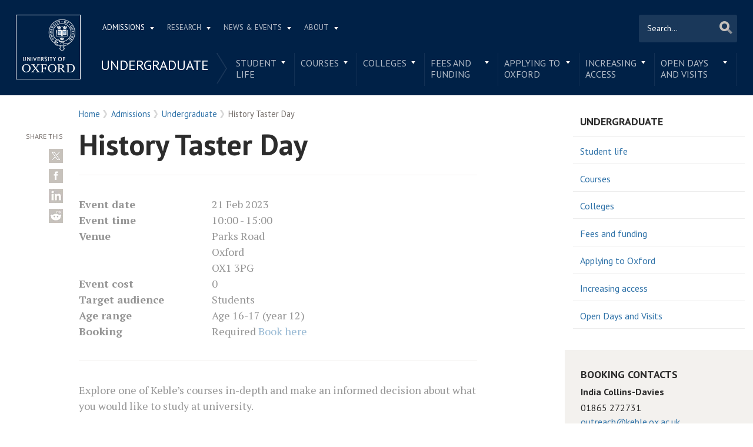

--- FILE ---
content_type: text/html; charset=utf-8
request_url: https://www.ox.ac.uk/admissions/undergraduate/visiting-and-outreach/outreach-events/history-taster-day-1
body_size: 13603
content:
<!doctype html>
<html lang="en" dir="ltr" class="no-js">
<head>
  <meta http-equiv="X-UA-Compatible" content="IE=9; IE=8; IE=7; IE=EDGE,chrome=1" />
  <meta name="viewport" content="width=device-width, initial-scale=1.0 maximum-scale=2.0 user-scalable=yes" />
  <!--[if IE]><![endif]-->
<meta http-equiv="Content-Type" content="text/html; charset=utf-8" />
<link rel="alternate" title="Events" href="https://www.ox.ac.uk/feeds/rss/events/" />
<link rel="shortcut icon" href="https://www.ox.ac.uk/sites/default/themes/custom/oxweb/favicon.ico" />
<link rel="apple-touch-icon" href="https://www.ox.ac.uk/sites/default/themes/custom/oxweb/apple-touch-icon-114x114.png" />
<link rel="apple-touch-icon-precomposed" href="https://www.ox.ac.uk/sites/default/themes/custom/oxweb/apple-touch-icon-114x114.png" />
<meta name="description" content="Explore one of Keble’s courses in-depth and make an informed decision about what you would like to study at university.At Keble, we are looking forward to hosting four in-person Year 12 Subject Taster Days in Oxford in February 2023. These immersive, academically-focused events are designed to support state school students in Year 12 in making informed decisions about their" />
<link rel="canonical" href="https://www.ox.ac.uk/admissions/undergraduate/visiting-and-outreach/outreach-events/history-taster-day-1" />
<link rel="shortlink" href="https://www.ox.ac.uk/node/7734234" />
<meta property="og:image" content="https://www.ox.ac.uk/sites/files/oxford/logo-t.png" />
<meta name="twitter:card" content="summary" />
<meta name="twitter:creator" content="@UniofOxford" />
<meta name="twitter:creator:id" content="48289662" />
<meta name="twitter:url" content="https://www.ox.ac.uk/admissions/undergraduate/visiting-and-outreach/outreach-events/history-taster-day-1" />
<meta name="twitter:title" content="History Taster Day" />
<meta name="twitter:description" content="Date: 2023-02-21T00:00:00 | Time: 10:00am - 3:00pm | Venue: Parks Road Oxford OX1 3PG" />
<meta name="twitter:image" content="https://www.ox.ac.uk/sites/files/oxford/logo-t.png" />
<meta name="twitter:image:alt" content="University of Oxford logo" />
  <link rel="apple-touch-icon" sizes="144x144" href="https://www.ox.ac.uk/sites/default/themes/custom/oxweb/apple-touch-icon-144x144.png"/><link rel="apple-touch-icon" sizes="114x114" href="https://www.ox.ac.uk/sites/default/themes/custom/oxweb/apple-touch-icon-114x114.png"/>
<link rel="apple-touch-icon" sizes="72x72" href="https://www.ox.ac.uk/sites/default/themes/custom/oxweb/apple-touch-icon-72x72.png"/>
<link rel="apple-touch-icon" href="https://www.ox.ac.uk/sites/default/themes/custom/oxweb/apple-touch-icon.png"/>
  <title>History Taster Day | University of Oxford</title>
  <link rel="stylesheet" href="/sites/files/oxford/advagg_css/css__BJ6Ou6QsBRtnFTmxaakamOIS8n4QswDP2XnnZ1sxtaM__NBuvkP6eInGIkb1aJvUHx5PX79XApuxBDkk_77W5tYk__h7T-cjtV_dUO9EYp5xzvQZuTpmuCIt2rzPKmYSUARw8.css" />
<link rel="stylesheet" href="/sites/files/oxford/advagg_css/css__OyUP6r6gWDd7g9HyyAPkKcCADXUItAUJ0V1T56grclU__jqISkrP5AlCwGVJ-mzJJnrRxitPz8i-Y_l3Nd-cH3FI__h7T-cjtV_dUO9EYp5xzvQZuTpmuCIt2rzPKmYSUARw8.css" />
<link rel="stylesheet" href="/sites/files/oxford/advagg_css/css__BU2cj038gZg-sLkEbeyKzd15pmzwsGOG3I7Xnjl6-54__Uc-nP8KVL03f2_RWifJh_q3sYQhM_wG5566PDUAyGlU__h7T-cjtV_dUO9EYp5xzvQZuTpmuCIt2rzPKmYSUARw8.css" />
<link rel="stylesheet" href="https://fonts.googleapis.com/css?family=PT+Sans:400,700,400italic,700italic|PT+Sans+Narrow:400,700|PT+Serif:400,700,400italic&amp;subset=latin,latin-ext" />
<link rel="stylesheet" href="/sites/files/oxford/advagg_css/css__zmCS4WBfVhGAvd7dW2LrfgE3vzU-ckkbQQvuyX9boCo__mLMuWQdgHSL1FMKby8FB5Rnp3RX1AGBmf0dBb7rKbSY__h7T-cjtV_dUO9EYp5xzvQZuTpmuCIt2rzPKmYSUARw8.css" />
<link rel="stylesheet" href="/sites/files/oxford/advagg_css/css__4W9_JIRO1pM1Qqxk0NxURhJ_bXkCE_YCTMmKQtLge6Y__sb8Ujj6tWWssQfu7D3msxBLfh4PrTezTVySEM7hOySI__h7T-cjtV_dUO9EYp5xzvQZuTpmuCIt2rzPKmYSUARw8.css" media="print" />

<!--[if IE]>
<link rel="stylesheet" href="/sites/files/oxford/advagg_css/css__2lfXhtEw0aP_ZXLc2bHXyxiQ9Oa_fGeGtZ7mhnGcy0k__vIapzR-D86klWHFm0BMP8JUnKE0d31QyZL17ctXUiYM__h7T-cjtV_dUO9EYp5xzvQZuTpmuCIt2rzPKmYSUARw8.css" />
<![endif]-->

<!--[if IE 8]>
<link rel="stylesheet" href="/sites/files/oxford/advagg_css/css__XRYlsXrkxuMoyIWHZ4td50Kb_MTb_j-tsIYfxUPAqTU__0bBjwcB2RKRl-uJ3f-BxT5UMVqf7jsHwaGO7R3-J17s__h7T-cjtV_dUO9EYp5xzvQZuTpmuCIt2rzPKmYSUARw8.css" />
<![endif]-->
<style>.shared-event-styling .content-meta{margin-top:2.4em;}.shared-event-styling .node-event-past{opacity:0.5;filter:alpha(opacity=50);}.shared-event-styling .view-mode-oxweb_full_content .field-label-inline,.shared-event-styling .view-mode-oxweb_full_content .field-name-event-speakers-custom .field-item-single{*zoom:1;}.shared-event-styling .view-mode-oxweb_full_content .field-label-inline:before,.shared-event-styling .view-mode-oxweb_full_content .field-label-inline:after,.shared-event-styling .view-mode-oxweb_full_content .field-name-event-speakers-custom .field-item-single:before,.shared-event-styling .view-mode-oxweb_full_content .field-name-event-speakers-custom .field-item-single:after{display:table;content:"";line-height:0;}.shared-event-styling .view-mode-oxweb_full_content .field-label-inline:after,.shared-event-styling .view-mode-oxweb_full_content .field-name-event-speakers-custom .field-item-single:after{clear:both;}.shared-event-styling .view-mode-oxweb_full_content .field-label-inline .label,.shared-event-styling .view-mode-oxweb_full_content .field-name-event-speakers-custom .field-item-single .label{-webkit-box-sizing:border-box;-moz-box-sizing:border-box;box-sizing:border-box;display:inline;float:left;width:33.333333333333%;padding:0 0;*width:30.208333333333%;*padding:0 -0.03125px;min-width:27%;}@media only screen and (max-width:870px){.shared-event-styling .view-mode-oxweb_full_content .field-label-inline .label,.shared-event-styling .view-mode-oxweb_full_content .field-name-event-speakers-custom .field-item-single .label{width:100%;float:none;display:block;}}.shared-event-styling .view-mode-oxweb_full_content .field-label-inline .field-item-single,.shared-event-styling .view-mode-oxweb_full_content .field-name-event-speakers-custom .field-item-single .field-item-single{float:left;-webkit-box-sizing:border-box;-moz-box-sizing:border-box;box-sizing:border-box;display:inline;width:66.666666666667%;padding:0 0;*width:63.541666666667%;*padding:0 -0.03125px;}@media only screen and (max-width:870px){.shared-event-styling .view-mode-oxweb_full_content .field-label-inline .field-item-single,.shared-event-styling .view-mode-oxweb_full_content .field-name-event-speakers-custom .field-item-single .field-item-single{width:100%;float:none;display:block;}}.shared-event-styling .view-mode-oxweb_full_content .field-name-field-event-venue-details span.field-item-single{float:none;margin-left:33.3%;display:block;}.shared-event-styling .view-mode-oxweb_full_content .field-name-event-speakers-custom .field-item-single .field-item-single{-webkit-box-sizing:border-box;-moz-box-sizing:border-box;box-sizing:border-box;display:inline;float:left;width:66.666666666667%;padding:0 0;*width:63.541666666667%;*padding:0 -0.03125px;}@media only screen and (max-width:870px){.shared-event-styling .view-mode-oxweb_full_content .field-name-event-speakers-custom .field-item-single .field-item-single{width:100%;float:none;display:block;}}.shared-event-styling .view-mode-oxweb_full_content .field-type-date{font-family:"PT Serif",Georgia,'Times New Roman',serif;}.shared-event-styling .view-mode-oxweb_full_content .group-event-meta{border-top:1px solid #e0ded9;border-bottom:1px solid #e0ded9;font-size:1.125em;line-height:1.5em;margin:0 18% 2em 0;padding:2em 0;}.shared-event-styling .view-mode-oxweb_full_content .group-event-meta .field-name-field-event-venue-details p:only-child{margin-bottom:0;}.shared-event-styling .view-mode-oxweb_full_content .leaflet-container{margin-bottom:2.5em;max-width:90%;}.hidden-accessible{position:absolute;left:-99999999px;top:auto;width:1px;height:1px;overflow:hidden;}.hidden-default{display:none;}.flex-container{display:-ms-flex;display:-webkit-flex;display:flex;-webkit-flex-wrap:wrap;flex-wrap:wrap;}.flex-item{display:flex;box-sizing:border-box;}.flex-content{display:flex;flex-direction:column;}.page-header{position:relative;}.page-header .row{-webkit-box-sizing:border-box;-moz-box-sizing:border-box;box-sizing:border-box;display:inline;float:left;width:100%;padding:0 2.118933698%;*width:96.875%;*padding:0 2.087683698%;min-height:160px;}@media only screen and (max-width:870px){.page-header .row{width:100%;float:none;display:block;}}.page-header .site-header-top{-webkit-box-sizing:border-box;-moz-box-sizing:border-box;box-sizing:border-box;margin-left:111px;padding-right:167px;padding-left:2.118933698%;min-height:49px;}.page-header .site-header-bottom{-webkit-box-sizing:border-box;-moz-box-sizing:border-box;box-sizing:border-box;margin-left:0;display:block;margin-left:111px;padding-left:2.118933698%;position:relative;min-height:41px;margin-top:1em;}.oxweb-primary-menu-block{-webkit-box-sizing:border-box;-moz-box-sizing:border-box;box-sizing:border-box;display:inline;float:left;width:58.333333333333%;padding:0 0;*width:55.208333333333%;*padding:0 -0.03125px;display:block;}@media only screen and (max-width:870px){.oxweb-primary-menu-block{width:100%;float:none;display:block;}}.oxweb-secondary-menu-block{width:100%;}#toolbar{z-index:99999;}header.page-header{text-align:center;width:100%;margin:0 auto;z-index:9999;}header.page-header .row{background:#002147;font-family:"PT Sans",'Helvetica Neue',Arial,Helvetica,sans-serif;float:none;display:block;padding-top:1.5625em;padding-bottom:1em;-webkit-transition:padding 0.35s;-moz-transition:padding 0.35s;-o-transition:padding 0.35s;transition:padding 0.35s;-webkit-box-sizing:border-box;-moz-box-sizing:border-box;box-sizing:border-box;}.logo{float:left;width:111px;margin-right:-100%;position:relative;z-index:2;}.logo a.square{width:110px;height:110px;display:block;background:url('/sites/default/themes/custom/oxweb/images/oxweb-logo.gif') no-repeat center center;overflow:hidden;text-indent:-9999%;}@media (-webkit-min-device-pixel-ratio:2),(min-resolution:192dpi){.logo a.square{background:url('/sites/default/themes/custom/oxweb/images/oxweb-logo-square.svg') no-repeat center center;background-size:100% 100%;image-rendering:-moz-crisp-edges;image-rendering:-o-crisp-edges;image-rendering:-webkit-optimize-contrast;image-rendering:optimize-contrast;-ms-interpolation-mode:bicubic;image-rendering:optimizeQuality;}}.menu-wrapper{width:100%;float:left;}.site-header-bottom .oxweb-secondary-menu-block ul li.expanded ul li a{background:transparent;white-space:normal;}.oxweb-primary-menu-block,.oxweb-secondary-menu-block{text-align:left;text-transform:uppercase;font-family:"PT Sans",'Helvetica Neue',Arial,Helvetica,sans-serif;color:#fff;}.oxweb-primary-menu-block a,.oxweb-secondary-menu-block a{color:rgba(255,255,255,0.7);}.oxweb-primary-menu-block a.active,.oxweb-primary-menu-block a:active,.oxweb-primary-menu-block a:visited,.oxweb-primary-menu-block a:hover,.oxweb-primary-menu-block a.active-trail,.oxweb-secondary-menu-block a.active,.oxweb-secondary-menu-block a:active,.oxweb-secondary-menu-block a:visited,.oxweb-secondary-menu-block a:hover,.oxweb-secondary-menu-block a.active-trail{color:#fff;text-decoration:none;}.oxweb-primary-menu-block ul,.oxweb-secondary-menu-block ul{float:left;padding:0;margin:0;}.oxweb-primary-menu-block ul li,.oxweb-primary-menu-block ul li.expanded,.oxweb-secondary-menu-block ul li,.oxweb-secondary-menu-block ul li.expanded{display:inline-block;padding:0;list-style-image:none;list-style-type:none;}.oxweb-primary-menu-block ul li a,.oxweb-primary-menu-block ul li.expanded a,.oxweb-secondary-menu-block ul li a,.oxweb-secondary-menu-block ul li.expanded a{padding:10px 25px 15px 10px;}.oxweb-primary-menu-block ul li.expanded,.oxweb-secondary-menu-block ul li.expanded{position:relative;}.oxweb-primary-menu-block ul li.expanded a,.oxweb-secondary-menu-block ul li.expanded a{background:url('/sites/default/themes/custom/oxweb/images/menu_arrow.png') 94% 1.2em no-repeat;background-position:right 10px top 1.3em;padding-right:25px;}.oxweb-primary-menu-block ul li.expanded ul a,.oxweb-secondary-menu-block ul li.expanded ul a{background-image:none;padding-right:0;}.oxweb-primary-menu-block{font-size:0.78em;}.oxweb-secondary-menu-block{display:table-row;}.oxweb-secondary-menu-block h2.title,.oxweb-secondary-menu-block ul li,.oxweb-secondary-menu-block ul li.expanded{display:table-cell;vertical-align:top;padding:0;border-right:1px solid rgba(255,255,255,0.07);-webkit-box-sizing:border-box;-moz-box-sizing:border-box;box-sizing:border-box;}.oxweb-secondary-menu-block h2.title ul li,.oxweb-secondary-menu-block ul li ul li,.oxweb-secondary-menu-block ul li.expanded ul li{float:none;max-width:none;min-width:215px;}.oxweb-secondary-menu-block ul li,.oxweb-secondary-menu-block ul li.expanded{line-height:1.05em;max-width:200px;}.oxweb-secondary-menu-block ul li a,.oxweb-secondary-menu-block ul li.expanded a{padding:10px;padding-top:8px;line-height:1.2em;display:inline-block;}.oxweb-secondary-menu-block ul li.expanded a{padding-right:30px;}.oxweb-secondary-menu-block ul li.expanded ul a{height:auto;}.oxweb-secondary-menu-block h2.title{font-size:1.5em;line-height:1.05em;font-weight:normal;margin:0;padding:8px 36px 20px 7px;background:url('/sites/default/themes/custom/oxweb/images/menu-chevron.png') no-repeat 97.5% top;border-right:0;vertical-align:top;}.site-header-top ul li.expanded a{position:relative;z-index:7;background-position:right 9px top 1.6em;}.site-header-top ul li.expanded:hover a{background-position:right 9px top -1.95em;}.site-header-bottom ul li.expanded a{position:relative;background-position:right 15px top 0.90em;}.site-header-bottom ul li.expanded:hover a{background-position:right 15px top -101px;z-index:5;}.oxweb-secondary-menu-block-noh2 ul ul{margin-left:0;}body.sticky-header-collapsed .logo{display:none;}body.sticky-header-collapsed .page-header{position:fixed;}body.sticky-header-collapsed .page-header .row{padding-top:0.75em;padding-bottom:0.75em;-webkit-transition:padding 0.35s;-moz-transition:padding 0.35s;-o-transition:padding 0.35s;transition:padding 0.35s;min-height:72px;padding-right:0;}body.sticky-header-collapsed .block-oxweb-search input[type=submit]{top:15px;right:21px;}body.sticky-header-collapsed .site-header-top{display:none;}body.sticky-header-collapsed .site-header-bottom{width:100%;float:left;margin-top:0;margin-left:0;padding-left:0;}body.sticky-header-collapsed .site-header-bottom .oxweb-secondary-menu-block ul{margin-right:65px;}body.sticky-header-collapsed .site-header-bottom .oxweb-secondary-menu-block ul li,body.sticky-header-collapsed .site-header-bottom .oxweb-secondary-menu-block ul li.expanded{vertical-align:top;}body.sticky-header-collapsed .site-header-bottom .oxweb-secondary-menu-block ul li.last ul{right:-65px;}body.sticky-header-collapsed .page-header-row .oxweb-secondary-menu-block.homepage-oxweb-secondary-menu{position:absolute;bottom:4px;width:58%;}body.sticky-header-collapsed .page-header-row .homepage-role-base-menu{margin-right:85px;}.page-header-row .oxweb-secondary-menu-block.homepage-oxweb-secondary-menu{position:absolute;bottom:35px;width:56%;}.page-header-row .oxweb-secondary-menu-block.homepage-oxweb-secondary-menu ul li.expanded:hover a{background-position:right 15px top -1.3em;}.page-header-row .oxweb-secondary-menu-block.homepage-oxweb-secondary-menu ul li.expanded:hover a:hover{background-position:right 15px top 0.90em;}.page-header-row .oxweb-secondary-menu-block.homepage-oxweb-secondary-menu ul li a{opacity:1;filter:alpha(opacity=100);font-size:1.313em;white-space:nowrap;}.page-header-row .homepage-role-base-menu{font-size:0.813em;text-transform:none;float:right;width:52.5%;}.page-header-row .homepage-role-base-menu ul{float:right;}.page-header-row .homepage-role-base-menu ul li a{font-size:1.125em;padding-left:0;padding-right:0;margin-right:1.5em;}.page-header-row .homepage-role-base-menu ul li.last a{margin-right:0.4375em;}.page-header-row .homepage-role-base-menu ul li.expanded a{background:none;}h1,h2,h3,h4,h5,h6{font-family:"PT Sans",'Helvetica Neue',Arial,Helvetica,sans-serif;margin:0 0 0.5em 0;line-height:1.2em;color:#2C2C2C;}h1{font-size:3.125em;font-weight:700;font-family:"PT Sans",'Helvetica Neue',Arial,Helvetica,sans-serif;margin:0 0 0.5em 0;line-height:1.05em;}.main-content h1{margin-right:18%;}body.page-full-width .main-content h1{margin-right:2.118933698%;}h2{font-size:1.625em;font-weight:700;}h3{font-size:1.313em;font-weight:400;}h4{font-size:16px;}h5{font-size:16px;}h6{font-size:16px;}.main-content h2,.main-content h3,.main-content h4,.main-content h5,.main-content h6{margin:1.6em 0 0.5em 0;}.block-menu h2,.block-nice-menus h2{margin:0;padding:0;height:1px;height:0px;overflow:hidden;text-indent:-9999%;}
</style>
<link rel="stylesheet" href="/sites/files/oxford/advagg_css/css__K0Dnfp9_CSBy60nDIrd1YA7IBWzUbDRhkDw0tii6MH4__CN32xs8O0tnJI7fxHWgRMEdzGsBbgKe3pDOWuwV-PeA__h7T-cjtV_dUO9EYp5xzvQZuTpmuCIt2rzPKmYSUARw8.css" />
<link rel="stylesheet" href="/sites/files/oxford/advagg_css/css__oyVvRAWl4qeIyZO_Bf3l3AnCNEXGIBmG8bokAfkeXnY__PEouh-Vh-zgxMoIaIQ0eRpWNmmOkydEAh3xxjUGLFws__h7T-cjtV_dUO9EYp5xzvQZuTpmuCIt2rzPKmYSUARw8.css" />
  <script src="/sites/files/oxford/advagg_js/js__SlxZR0T0y0knhPGspoKKlEQqbk_RdNNsHwLrlCQRTSo__jRyIJdNHHPQDI24D74GCcZq-Uqnrf4Vs1Wh5VKn50M0__h7T-cjtV_dUO9EYp5xzvQZuTpmuCIt2rzPKmYSUARw8.js" defer="defer"></script>
<script src="/sites/files/oxford/advagg_js/js__ihdwYz7z62m5viS1EMhNOpB9bfVJ_3N7-eC3gKeS-sI__ATnX8WF8ltra-g2RmFaF163qjG6u_xdvxVSENyHJmQk__h7T-cjtV_dUO9EYp5xzvQZuTpmuCIt2rzPKmYSUARw8.js"></script>
<script src="/sites/files/oxford/advagg_js/js__z5ONFBC5kmHZRZuHWswENYjC0rzf40bh_hB_Fs0eyLo__WcT3Q2crdrKi2EHa4S2isbSrXXO5RbKkDpvVkjhTmaY__h7T-cjtV_dUO9EYp5xzvQZuTpmuCIt2rzPKmYSUARw8.js"></script>
<script src="/sites/files/oxford/advagg_js/js__9o6MTP80DXWHri8ze4nKy9qC5QYGmn5CmTwGsjeqoRs__t7QMh2Q0VAdZOqg2nX8lHHSSz0oEF4l8S4NpWKqSdpE__h7T-cjtV_dUO9EYp5xzvQZuTpmuCIt2rzPKmYSUARw8.js"></script>
<script src="/sites/files/oxford/advagg_js/js__g6HAL4XtohiHzS9CG4SIugqNOzdAq58xVph4DbYxlNE__o1_7j2Bpaj2feiS_rkUK_CGonKU4T-Mdv49O47LYHOc__h7T-cjtV_dUO9EYp5xzvQZuTpmuCIt2rzPKmYSUARw8.js"></script>
<script src="/sites/files/oxford/advagg_js/js__9q_RhUzRB9SYU1-amhF7x_iVsHaJWYLCy9mGerNNw8c__r14_gMXz1ZbCtJf3hugZI-ClIj-6kYYT4Zc-iywNTA4__h7T-cjtV_dUO9EYp5xzvQZuTpmuCIt2rzPKmYSUARw8.js"></script>
<script>jQuery.extend(Drupal.settings, {"basePath":"\/","pathPrefix":"","setHasJsCookie":0,"ajaxPageState":{"theme":"oxweb","theme_token":"7PbtiStfHjqh0M2MaFHc43WZiNiFFJRu_wQvTg4jVxQ","jquery_version":"1.10","css":{"modules\/system\/system.base.css":1,"modules\/system\/system.menus.css":1,"modules\/system\/system.messages.css":1,"modules\/system\/system.theme.css":1,"sites\/all\/modules\/cache_consistent\/css\/cache_consistent.css":1,"sites\/all\/modules\/colorbox_node\/colorbox_node.css":1,"modules\/comment\/comment.css":1,"sites\/all\/modules\/domain\/domain_nav\/domain_nav.css":1,"modules\/field\/theme\/field.css":1,"sites\/all\/modules\/google_cse\/google_cse.css":1,"sites\/all\/modules\/logintoboggan\/logintoboggan.css":1,"modules\/node\/node.css":1,"modules\/user\/user.css":1,"modules\/forum\/forum.css":1,"sites\/all\/modules\/views\/css\/views.css":1,"sites\/all\/modules\/colorbox\/styles\/plain\/colorbox_style.css":1,"sites\/all\/modules\/ctools\/css\/ctools.css":1,"sites\/all\/modules\/date\/date_api\/date.css":1,"sites\/all\/modules\/addressfield\/addressfield.css":1,"https:\/\/fonts.googleapis.com\/css?family=PT+Sans:400,700,400italic,700italic|PT+Sans+Narrow:400,700|PT+Serif:400,700,400italic\u0026subset=latin,latin-ext":1,"sites\/all\/themes\/mothership\/mothership\/css\/reset.css":1,"sites\/all\/themes\/mothership\/mothership\/css\/reset-html5.css":1,"sites\/all\/themes\/mothership\/mothership\/css\/mothership-default.css":1,"sites\/all\/themes\/mothership\/mothership\/css\/mothership.css":1,"sites\/default\/themes\/custom\/oxweb\/css\/yui\/reset-min.css":1,"sites\/default\/themes\/custom\/oxweb\/css\/yui\/base-min.css":1,"sites\/default\/themes\/custom\/oxweb\/css\/yui\/fonts-min.css":1,"sites\/default\/themes\/custom\/oxweb\/css\/site.less":1,"sites\/default\/themes\/custom\/oxweb\/css\/search.less":1,"sites\/default\/themes\/custom\/oxweb\/css\/menu.less":1,"sites\/default\/themes\/custom\/oxweb\/css\/maintenance.css":1,"sites\/default\/themes\/custom\/oxweb\/field_collection.theme.css":1,"sites\/default\/themes\/custom\/oxweb\/css\/alternative\/print.less":1,"sites\/default\/themes\/custom\/oxweb\/css\/ie\/ie.less":1,"sites\/default\/themes\/custom\/oxweb\/css\/ie\/ie8.less":1,"sites\/default\/themes\/custom\/oxweb\/css\/types\/event.less":1,"sites\/default\/themes\/custom\/oxweb\/css\/alternative\/mobile.less":1},"js":{"public:\/\/google_tag\/google_tag.script.js":1,"sites\/all\/modules\/jquery_update\/replace\/jquery\/1.10\/jquery.min.js":1,"misc\/jquery-extend-3.4.0.js":1,"misc\/jquery-html-prefilter-3.5.0-backport.js":1,"misc\/jquery.once.js":1,"misc\/drupal.js":1,"misc\/form-single-submit.js":1,"misc\/ajax.js":1,"sites\/all\/modules\/jquery_update\/js\/jquery_update.js":1,"sites\/all\/modules\/google_cse\/google_cse.js":1,"sites\/all\/libraries\/colorbox\/jquery.colorbox-min.js":1,"sites\/all\/modules\/colorbox\/js\/colorbox.js":1,"sites\/all\/modules\/colorbox\/styles\/plain\/colorbox_style.js":1,"sites\/all\/modules\/colorbox\/js\/colorbox_load.js":1,"sites\/all\/modules\/media_colorbox\/media_colorbox.js":1,"sites\/all\/modules\/field_group\/field_group.js":1,"misc\/progress.js":1,"sites\/all\/modules\/colorbox_node\/colorbox_node.js":1,"sites\/default\/themes\/custom\/oxweb\/js\/vendor\/carouFredSel-6.2.1.js":1,"sites\/default\/themes\/custom\/oxweb\/js\/vendor\/jquery.touchSwipe.min.js":1,"sites\/default\/themes\/custom\/oxweb\/js\/vendor\/jquery-migrate-1.2.1.js":1,"sites\/default\/themes\/custom\/oxweb\/js\/site.js":1,"sites\/default\/themes\/custom\/oxweb\/js\/oxweb-show-description.js":1,"sites\/default\/themes\/custom\/oxweb\/js\/vendor\/html5.js":1,"sites\/default\/themes\/custom\/oxweb\/js\/vendor\/harvey.js":1,"sites\/default\/themes\/custom\/oxweb\/js\/media-queries.js":1,"sites\/default\/themes\/custom\/oxweb\/js\/vendor\/jquery.fitvids.js":1,"sites\/default\/themes\/custom\/oxweb\/js\/vendor\/stupidtable.min.js":1,"sites\/default\/themes\/custom\/oxweb\/js\/oxweb-menu.js":1}},"colorbox":{"transition":"elastic","speed":"350","opacity":"0.85","slideshow":false,"slideshowAuto":true,"slideshowSpeed":"2500","slideshowStart":"start slideshow","slideshowStop":"stop slideshow","current":"{current} of {total}","previous":"\u00ab Prev","next":"Next \u00bb","close":"Close","overlayClose":true,"returnFocus":true,"maxWidth":"100%","maxHeight":"100%","initialWidth":"300","initialHeight":"250","fixed":true,"scrolling":true,"mobiledetect":true,"mobiledevicewidth":"500px","file_public_path":"\/sites\/files\/oxford","specificPagesDefaultValue":"admin*\nimagebrowser*\nimg_assist*\nimce*\nnode\/add\/*\nnode\/*\/edit\nprint\/*\nprintpdf\/*\nsystem\/ajax\nsystem\/ajax\/*"},"googleCSE":{"cx":"012531758793783812323:qgyldcso7qs","resultsWidth":600,"domain":"www.google.com","showWaterMark":1},"urlIsAjaxTrusted":{"\/admissions\/undergraduate\/visiting-and-outreach\/outreach-events\/history-taster-day-1":true},"field_group":{"div":"oxweb_full_content"},"colorbox_node":{"width":"600px","height":"600px"}});</script>
</head>

<body class="not-front not-logged-in two-sidebars page-node page-node- page-node-7734234 node-type-event domain-oxweb vid-8341833 page-admissions-undergraduate-visiting-and-outreach-outreach-events-history-taster-day-1" >
  <div id="skip-link">
    <a href="#main-content" class="element-invisible element-focusable skip-to-content">Skip to main content</a>
  </div>
    
    <noscript aria-hidden="true"><iframe src="https://www.googletagmanager.com/ns.html?id=GTM-TDB29T" height="0" width="0" style="display:none;visibility:hidden"></iframe></noscript>  
  <section id="visible-body" class="visible-body">
      <header class="page-level page-header">
    <div class="wrapper">
      <div id="page-header-row" class="row page-header-row">
        <div class="logo">
          <a class="square" href="/" title="Home" id="site-name-square">Home</a>
          <a class="rect" href="/" title="Home" id="site-name-rec">Home</a>
        </div>
        <div class="menu-wrapper">
          <div id="site-header-top" class="site-header-top">
            
    
<nav  id="block-menu-block-3" class="block block-menu-block oxweb-primary-menu-block block-menu-block-3 " aria-label="Primary navigation">

  
      
  <ul><li class="first expanded active-trail menu-mlid-2711"><a href="/admissions" class="active-trail">Admissions</a><ul><li class="first leaf has-children active-trail menu-mlid-2511"><a href="/admissions/undergraduate" class="active-trail">Undergraduate</a></li>
<li class="leaf has-children menu-mlid-2878"><a href="/admissions/graduate">Graduate</a></li>
<li class="last leaf has-children menu-mlid-10680"><a href="/admissions/lifelong-learning">Lifelong learning</a></li>
</ul></li>
<li class="expanded menu-mlid-2549"><a href="/research">Research</a><ul><li class="first leaf has-children menu-mlid-10889"><a href="/research/engage-with-us">Engage with us</a></li>
<li class="leaf has-children menu-mlid-3934"><a href="/research/support-researchers">Support for researchers</a></li>
<li class="leaf has-children menu-mlid-10887"><a href="/research/using-research-engage">Using research to engage</a></li>
<li class="last leaf has-children menu-mlid-10878"><a href="/research/recognition">Recognition</a></li>
</ul></li>
<li class="expanded menu-mlid-1105"><a href="/news-and-events" title="">News &amp; Events</a><ul><li class="first leaf has-children menu-mlid-2137"><a href="/events-list">Events</a></li>
<li class="leaf menu-mlid-11153"><a href="https://www.ox.ac.uk/pulse" title="">Pulse</a></li>
<li class="leaf menu-mlid-10797"><a href="/news/features">Features</a></li>
<li class="leaf menu-mlid-10804"><a href="/news-and-events/oxford-people">Oxford profiles</a></li>
<li class="leaf menu-mlid-2680"><a href="/news-and-events/filming-in-oxford">Filming in Oxford</a></li>
<li class="last leaf menu-mlid-5738"><a href="/news-and-events/find-an-expert">Find An Expert</a></li>
</ul></li>
<li class="last expanded menu-mlid-1892"><a href="/about">About</a><ul><li class="first leaf has-children menu-mlid-1326"><a href="/about/organisation">Organisation</a></li>
<li class="leaf menu-mlid-11012"><a href="https://www.ox.ac.uk/about/organisation/university-officers/vice-chancellor" title="">Vice-Chancellor</a></li>
<li class="leaf has-children menu-mlid-1350"><a href="/about/facts-and-figures">Facts and figures</a></li>
<li class="leaf has-children menu-mlid-2800"><a href="/about/oxford-people">Oxford people</a></li>
<li class="leaf menu-mlid-11098"><a href="/about/oxford-access">Oxford Access</a></li>
<li class="leaf has-children menu-mlid-4292"><a href="/about/international-oxford">International Oxford</a></li>
<li class="leaf has-children menu-mlid-5741"><a href="/about/building-our-future">Building Our Future</a></li>
<li class="last leaf menu-mlid-1372"><a href="https://www.jobs.ox.ac.uk/" title="">Jobs</a></li>
</ul></li>
</ul>

  



  
</nav>
  
          </div>
                    <div id="site-header-bottom" class="site-header-bottom">
           
    
<div  id="block-oxweb-google-search-search-form" class="block block-oxweb-google-search block-oxweb-search block-oxweb-google-search-search-form ">
  
      
  
  <form action="/admissions/undergraduate/visiting-and-outreach/outreach-events/history-taster-day-1" method="post" id="oxweb-google-search-block-form" accept-charset="UTF-8"><div class="form-item form-type-textfield form-item-query">
  <label class="element-invisible" for="edit-query">Search </label>
 <input title="Enter the terms you wish to search for." placeholder="Search..." type="text" id="edit-query" name="query" value="" size="30" maxlength="128" class="form-text" />
</div>
<input type="submit" id="edit-submit" name="op" value="Search" class="form-submit" /><input type="hidden" name="form_build_id" value="form-YNM1r7gZBuyx7hoeZfnK7qWndb5GhJ1TvYlLD-JuOvA" />
<input type="hidden" name="form_id" value="oxweb_google_search_block_form" />
</form>
  </div>

<nav  id="block-menu-block-6" class="block block-menu-block oxweb-secondary-menu-block block-menu-block-6 " aria-label="Secondary navigation">

  
        <h2  class="title"><a href="/admissions/undergraduate" class="active-trail">Undergraduate</a></h2>
    
  <ul><li class="first expanded menu-mlid-9111"><a href="/admissions/undergraduate/student-life">Student life</a><ul><li class="first leaf has-children menu-mlid-9114"><a href="/admissions/undergraduate/student-life/exceptional-education">An exceptional education</a></li>
<li class="leaf has-children menu-mlid-9117"><a href="/admissions/undergraduate/student-life/welcoming-and-supportive-community">A welcoming and supportive community</a></li>
<li class="leaf has-children menu-mlid-9120"><a href="/admissions/undergraduate/student-life/help-with-the-cost">Help with the cost</a></li>
<li class="leaf has-children menu-mlid-9121"><a href="/admissions/undergraduate/student-life/do-what-you-love">Do what you love</a></li>
<li class="leaf has-children menu-mlid-9124"><a href="/admissions/undergraduate/student-life/building-your-future">Building your future</a></li>
<li class="last leaf menu-mlid-9127"><a href="/admissions/undergraduate/student-life/oxford-you">Oxford is for you</a></li>
</ul></li>
<li class="expanded menu-mlid-2446"><a href="/admissions/undergraduate/courses">Courses</a><ul><li class="first leaf menu-mlid-1121"><a href="/admissions/undergraduate/courses/course-listing">A-Z of courses</a></li>
<li class="leaf menu-mlid-9383"><a href="/admissions/undergraduate/courses/choosing-what-study">Choosing what to study</a></li>
<li class="leaf menu-mlid-9384"><a href="/admissions/undergraduate/courses/admission-requirements">Admission requirements</a></li>
<li class="leaf menu-mlid-1391"><a href="/admissions/undergraduate/courses/admission-requirements/uk-qualifications">UK qualifications</a></li>
<li class="leaf menu-mlid-9807"><a href="/admissions/undergraduate/applying-to-oxford/for-international-students/international-qualifications" title="">International qualifications</a></li>
<li class="leaf menu-mlid-9386"><a href="/admissions/undergraduate/courses/about-your-studies">About your studies</a></li>
<li class="leaf menu-mlid-9389"><a href="/admissions/undergraduate/courses/academic-year">Your academic year</a></li>
<li class="last leaf menu-mlid-9905"><a href="/admissions/undergraduate/courses/department-virtual-tours">Department virtual tours</a></li>
</ul></li>
<li class="expanded menu-mlid-2451"><a href="/admissions/undergraduate/colleges">Colleges</a><ul><li class="first leaf menu-mlid-1233"><a href="/admissions/undergraduate/colleges/a-z-of-colleges">A-Z of colleges</a></li>
<li class="leaf menu-mlid-1247"><a href="/admissions/undergraduate/colleges/what-are-oxford-colleges">What are Oxford colleges?</a></li>
<li class="leaf menu-mlid-1241"><a href="/admissions/undergraduate/colleges/do-you-choose-a-college">Do you choose a college?</a></li>
<li class="leaf menu-mlid-2208"><a href="/admissions/undergraduate/colleges/which-oxford-colleges-offer-my-course">Which Oxford colleges offer my course?</a></li>
<li class="leaf menu-mlid-11040"><a href="/admissions/undergraduate/colleges/college-facilities">College facilities</a></li>
<li class="leaf menu-mlid-9207"><a href="/admissions/undergraduate/colleges/do-I-pay-to-live-in-my-college">Do I pay to live in my college?</a></li>
<li class="last leaf menu-mlid-9208"><a href="/admissions/undergraduate/colleges/college-virtual-tours">College virtual tours</a></li>
</ul></li>
<li class="expanded menu-mlid-2441"><a href="/admissions/undergraduate/fees-and-funding">Fees and funding</a><ul><li class="first leaf menu-mlid-1389"><a href="/admissions/undergraduate/fees-and-funding/oxford-support">2026 Oxford bursaries and scholarships</a></li>
<li class="leaf has-children menu-mlid-9945"><a href="/admissions/undergraduate/fees-and-funding/crankstart">Crankstart Scholarship</a></li>
<li class="leaf menu-mlid-1386"><a href="/admissions/undergraduate/fees-and-funding/living-costs">2026 Living costs</a></li>
<li class="leaf has-children menu-mlid-10686"><a href="/admissions/undergraduate/fees-and-funding/course-fees">2026 Course fees</a></li>
<li class="leaf menu-mlid-1387"><a href="/admissions/undergraduate/fees-and-funding/government-support" title="">2026 Government support</a></li>
<li class="leaf menu-mlid-1390"><a href="/admissions/undergraduate/fees-and-funding/repayments">Repayments</a></li>
<li class="last leaf has-children menu-mlid-4853"><a href="/admissions/undergraduate/fees-and-funding/fees-funding-and-scholarships">Fees, funding and scholarship search</a></li>
</ul></li>
<li class="expanded menu-mlid-1988"><a href="/admissions/undergraduate/applying-to-oxford">Applying to Oxford</a><ul><li class="first leaf menu-mlid-5351"><a href="/admissions/undergraduate/applying-to-oxford/step-by-step-support">Step-by-step support</a></li>
<li class="leaf menu-mlid-9243"><a href="/admissions/undergraduate/applying-to-oxford/admissions-timeline">Admissions timeline</a></li>
<li class="leaf has-children menu-mlid-9445"><a href="/admissions/undergraduate/applying-to-oxford/guide">Guide for applicants</a></li>
<li class="leaf menu-mlid-1262"><a href="/admissions/undergraduate/applying-to-oxford/for-international-students/international-qualifications">International qualifications</a></li>
<li class="leaf menu-mlid-10682"><a href="/admissions/undergraduate/applying-to-oxford/for-international-students">For international students</a></li>
<li class="leaf menu-mlid-9377"><a href="/admissions/undergraduate/applying-to-oxford/guidance-disabled-applicants">For disabled students</a></li>
<li class="leaf menu-mlid-5530"><a href="/admissions/undergraduate/applying-to-oxford/mature-students">For mature students</a></li>
<li class="leaf has-children menu-mlid-9989"><a href="/admissions/undergraduate/applying-to-oxford/teachers">For teachers</a></li>
<li class="leaf menu-mlid-10053"><a href="/admissions/undergraduate/applying-to-oxford/familysupporters">For families</a></li>
<li class="last leaf menu-mlid-10503"><a href="/admissions/undergraduate/applying-to-oxford/care-experienced-students">For care experienced students</a></li>
</ul></li>
<li class="expanded menu-mlid-9698"><a href="/admissions/undergraduate/increasing-access">Increasing access</a><ul><li class="first leaf menu-mlid-10974"><a href="/admissions/undergraduate/increasing-access/foundation-year">Foundation Year</a></li>
<li class="leaf menu-mlid-10153"><a href="/admissions/undergraduate/increasing-access/events-calendar">Outreach event calendar</a></li>
<li class="leaf menu-mlid-10709"><a href="https://www.ox.ac.uk/oxfordforUK" title="">Regional Outreach</a></li>
<li class="last leaf menu-mlid-10329"><a href="/admissions/undergraduate/increasing-access/ug-digital-resources">Digital resource hub</a></li>
</ul></li>
<li class="last expanded menu-mlid-10791"><a href="/admissions/undergraduate/open-days-and-visits">Open Days and Visits</a><ul><li class="first leaf menu-mlid-10930"><a href="/admissions/undergraduate/open-days-and-visits/planning-your-open-day-visit">Planning your day</a></li>
<li class="leaf menu-mlid-11156"><a href="/admissions/undergraduate/open-days-and-visits/department-timetables">Department timetables</a></li>
<li class="leaf menu-mlid-11155"><a href="/admissions/undergraduate/open-days-and-visits/college-timetables">College timetables</a></li>
<li class="leaf menu-mlid-10933"><a href="/admissions/undergraduate/open-days-and-visits/travel-advice">Travel advice</a></li>
<li class="leaf menu-mlid-10934"><a href="/admissions/undergraduate/open-days-and-visits/open-day-accommodation">Open Day accommodation</a></li>
<li class="leaf menu-mlid-10935"><a href="/admissions/undergraduate/open-days-and-visits/open-day-information-centre">Open Day Information Centre</a></li>
<li class="leaf menu-mlid-10936"><a href="/admissions/undergraduate/open-days-and-visits/museums-libraries-and-other-venues">Museums, libraries and other venues</a></li>
<li class="last leaf menu-mlid-10937"><a href="/admissions/undergraduate/open-days-and-visits/independent-visits">Independent visits</a></li>
</ul></li>
</ul>

  



  
</nav>
  
          </div>
                  </div>
      </div>
    </div>
  </header>
  <section id="page-content" class="page-level page-content">
    <div class="wrapper">
      <div class="row space-header">

        
        <section class="page-content-level column page-content-main" id="page-content-main">
          
                    <section class="page-content-container content-meta" id="content-meta">
            
    
<div  id="block-block-27" class="block block-block block block-sharebar contextual-links-region block-sharebar-sharebar-social-buttons block-block-27 ">
  
        <h2 class="title">Share This</h2>
    
  
  <div id="custom-tweet-button">
  <a href="https://twitter.com/intent/tweet" onclick="window.open('//twitter.com/intent/tweet?text='+encodeURIComponent(document.title)+'&amp;url='+encodeURIComponent(window.location)); return false">Tweet</a>
</div>
<div id="custom-fb-button">
  <a href="https://www.facebook.com/sharer/sharer.php" target="_blank">Share on Facebook</a>
</div>
<div id="custom-linkedin-button">
  <a href="https://www.linkedin.com/shareArticle?mini=true" target="_blank">Share on LinkedIn</a>
</div>
<div id="custom-reddit-button">
  <a href="//www.reddit.com/submit" onclick="window.open('//www.reddit.com/submit?url='+encodeURIComponent(window.location)); return false">Share on Reddit</a>
</div>
<script>
<!--//--><![CDATA[// ><!--
(function ($) {
  var fblink = $('#custom-fb-button a').attr('href'); 
  $('#custom-fb-button a').attr('href', fblink + '?u=' + encodeURIComponent(location.href));
  var linkedinlink = $('#custom-linkedin-button a').attr('href'); 
  $('#custom-linkedin-button a').attr('href', linkedinlink + '&url=' + encodeURIComponent(location.href) + '&title=' + encodeURIComponent(document.title));
}(jQuery));
//--><!]]>
</script>
  </div>
  
          </section>
          
          <section class="page-content-container main-content" id="main-content">
                        <section id="breadcrumb-wrapper" class="page-level breadcrumb-wrapper">
              <div class="wrapper">
                <div class="row">
                  <div class="breadcrumb"><span class='breadcrumb-link breadcrumb-depth-0 breadcrumb-even breadcrumb-first'><a href="/">Home</a></span><span class='breadcrumb-link breadcrumb-depth-1 breadcrumb-odd'><a href="/admissions">Admissions</a></span><span class='breadcrumb-link breadcrumb-depth-2 breadcrumb-even'><a href="/admissions/undergraduate">Undergraduate</a></span><span class='breadcrumb-link breadcrumb-depth-3 breadcrumb-odd breadcrumb-last'>History Taster Day</span></div>
                </div>
              </div>
            </section>
            
            
            <header class="main-title" id="main-title">
                                            <h1>History Taster Day</h1>
                                        </header>
            
    <div  about="/admissions/undergraduate/visiting-and-outreach/outreach-events/history-taster-day-1" typeof="sioc:Item foaf:Document" class="ds-1col node node-event node-event-past view-mode-oxweb_full_content clearfix">

  
  <div id="node-event-oxweb-full-content-group-event-meta" class=" group-event-meta field-group-div">

<div class="field field-name-event-speakers-custom field-type-ds field-label-hidden">
  
  
                        <span class="field-item-single"><div class="label"></div>
<span class="field-item-single"></span></span>
        </div>


<div class="field field-name-field-event-date field-type-date field-label-inline clearfix">
  
      <div class="label"><span>Event date</span></div>
  
                        <span class="field-item-single"><time  property="dc:date" datatype="xsd:dateTime" content="2023-02-21T00:00:00+00:00" datetime="2023-02-21T00:00:00+00:00">21 Feb 2023</time></span>
        </div>


<div class="field field-name-field-event-time field-type-timefield field-label-inline clearfix">
  
      <div class="label"><span>Event time</span></div>
  
                        <span class="field-item-single"><div class="time-default">
10:00 - 15:00</div>
</span>
        </div>


<div class="field field-name-field-event-venue field-type-addressfield field-label-inline clearfix">
  
      <div class="label"><span>Venue</span></div>
  
                        <span class="field-item-single"><div class="street-block"><div class="thoroughfare">Parks Road</div></div>
<div class="addressfield-container locality-block country-GB"><div class="locality">Oxford</div>
<div class="postal-code">OX1 3PG</div></div>
</span>
        </div>


<div class="field field-name-field-event-cost field-type-text field-label-inline clearfix">
  
      <div class="label"><span>Event cost</span></div>
  
                        <span class="field-item-single">0</span>
        </div>


<div class="field field-name-field-event-outreach-audience field-type-taxonomy-term-reference field-label-inline clearfix">
  
      <div class="label"><span>Target audience</span></div>
  
                        <span class="field-item-single">Students</span>
        </div>


<div class="field field-name-field-event-outreach-age-range field-type-taxonomy-term-reference field-label-inline clearfix">
  
      <div class="label"><span>Age range</span></div>
  
                        <span class="field-item-single">Age 16-17 (year 12)</span>
        </div>


<div class="field field-name-field-event-booking-status field-type-list-text field-label-inline clearfix">
  
      <div class="label"><span>Booking</span></div>
  
                        <span class="field-item-single">Required <a href="https://www.keble.ox.ac.uk/subject-taster-days/">Book here</a></span>
        </div>
</div>

<div class="field field-name-field-body field-type-text-with-summary field-label-hidden">
  
  
                        <span class="field-item-single"><p>Explore one of Keble’s courses in-depth and make an informed decision about what you would like to study at university.</p><p>At Keble, we are looking forward to hosting four in-person Year 12 Subject Taster Days in Oxford in February 2023. These immersive, academically-focused events are designed to support state school students in Year 12 in making informed decisions about their studies. Taster Days in Maths, History, Chemistry and Modern Languages (French &amp; Spanish) will offer information about the courses; insight into research, teaching, and career progression; hands-on application advice; and the opportunity to meet Keble tutors and students who share your interests.</p><p>Each student can only select and apply for one subject taster day. Please note that places are limited. We aim to choose students who have potential to make a competitive application to Oxford and who will most benefit from the events. The college will consider information such as GCSE results and predicted grades, and may consider educational and socio-economic background, using similar categories to the contextual data which is used in the Oxford admissions process. In case of over-subscription the College may also have to limit the number of attendees per school, and prioritise spaces for schools in our link regions.</p><p>Support is available for attendees’ travel expenses. For any questions contact <a href="/cdn-cgi/l/email-protection" class="__cf_email__" data-cfemail="a7c8d2d3d5c2c6c4cfe7ccc2c5cbc289c8df89c6c489d2cc">[email&#160;protected]</a>.</p><p>Each Subject Taster Day will run from 10:00-15:00. Below find a provisional programme for the subject taster days, along with an application form link. A full, confirmed programme for each day will be sent to participating students.</p><p>Subject Taster Days Programme</p><p>10:00: Arrival</p><p>10:00-10:45 Welcome &amp; introduction– refreshments and introductory talk about Keble &amp; Oxford by Access Fellow, Dr Foteini Dimirouli</p><p>10:45-11:45 Introduction to the subject by Keble subject tutors, Q&amp;A with current students</p><p>11:45-12:15 Tour of college with current students</p><p>12:15-13:00 Lunch in Hall</p><p>13:00-13:30 Future careers session</p><p>13:30-14:30 Admissions session: preparation and top tips (interviews, admissions tests)</p><p>14:30-15:00 Tour of faculty or department</p><p>15:00 Depart</p></span>
        </div>
</div>

  
          </section>


          <div class="row">
                        <section class="page-content-level column page-content-sidebar-first" id="page-content-sidebar-first">
              
    
<nav  id="block-menu-block-8" class="block block-menu-block block-menu-block-8 " aria-label="Tertiary navigation">

  
        <h2  class="title"><a href="/admissions/undergraduate" class="active-trail">Undergraduate</a></h2>
    
  <ul><li class="first leaf has-children menu-mlid-9111"><a href="/admissions/undergraduate/student-life">Student life</a></li>
<li class="leaf has-children menu-mlid-2446"><a href="/admissions/undergraduate/courses">Courses</a></li>
<li class="leaf has-children menu-mlid-2451"><a href="/admissions/undergraduate/colleges">Colleges</a></li>
<li class="leaf has-children menu-mlid-2441"><a href="/admissions/undergraduate/fees-and-funding">Fees and funding</a></li>
<li class="leaf has-children menu-mlid-1988"><a href="/admissions/undergraduate/applying-to-oxford">Applying to Oxford</a></li>
<li class="leaf has-children menu-mlid-9698"><a href="/admissions/undergraduate/increasing-access">Increasing access</a></li>
<li class="last leaf has-children menu-mlid-10791"><a href="/admissions/undergraduate/open-days-and-visits">Open Days and Visits</a></li>
</ul>

  



  
</nav>

<div  id="block-ds-extras-oxweb-ds-event-content-right" class="block block-ds-extras block-ds-extras-oxweb-ds-event-content-right ">
  
      
  
  

<div class="field field-name-field-contact-event-booking field-type-node-reference field-label-above">
  
      <div class="label"><span>Booking contacts</span></div>
  
                        <span class="field-item-single"><div  about="/contact/india-collins-davies-outreachkebleoxacuk-01865-272731" typeof="sioc:Item foaf:Document" class="ds-1col node node-contact node-teaser view-mode-teaser clearfix">

  
  <h3>India Collins-Davies</h3>

<div class="field field-name-field-contact-telephone field-type-text field-label-hidden">
  
  
                        <span class="field-item-single">01865 272731</span>
        </div>


<div class="field field-name-field-contact-email field-type-email field-label-hidden">
  
  
                        <span class="field-item-single"><a href="/cdn-cgi/l/email-protection#a3ccd6d7d1c6c2c0cbe3c8c6c1cfc68dccdb8dc2c08dd6c8"><span class="__cf_email__" data-cfemail="77180203051216141f371c12151b1259180f59161459021c">[email&#160;protected]</span></a></span>
        </div>
</div>

</span>
        </div>

  </div>
  
            </section>
                                    <section class="page-content-level column page-content-sidebar-second" id="page-content-sidebar-second">
              
    
<div  id="block-block-539" class="block block-block sidebar-block block-block-539 ">
  
      
  
  <h2>Follow us on social media</h2><p>Follow us on social media to get the most up-to-date application information throughout the year, and to hear from our students.</p><p><a href="https://www.youtube.com/channel/UC-huTevVUqiTKcD0Jcry1Jw" target="_blank"><img class="media-element wysiwyg-float-left file-media-original" data-delta="3" typeof="foaf:Image" src="https://www.ox.ac.uk/sites/files/oxford/Youtube%20icon%20new.png" width="30" height="30" alt="YouTube icon" /></a>  <a href="https://www.youtube.com/channel/UC-huTevVUqiTKcD0Jcry1Jw" target="_blank">YouTube</a></p><p><a href="https://www.instagram.com/studyatoxford/" target="_blank"><img class="media-element wysiwyg-float-left file-media-original" data-delta="4" typeof="foaf:Image" src="https://www.ox.ac.uk/sites/files/oxford/media_wysiwyg/Instagram_Glyph_Gradient%20copy%2030.png" width="30" height="30" alt="Instagram icon" /></a>  <a href="https://www.instagram.com/studyatoxford/" target="_blank">Instagram</a></p><p><a href="https://twitter.com/OxOutreach" target="_blank"><img class="media-element wysiwyg-float-left file-media-original" data-delta="1" typeof="foaf:Image" src="https://www.ox.ac.uk/sites/files/oxford/new%20Twitter%20social%20icons%20-%20rounded%20square%20-%20X%2030.png" width="30" height="30" alt="new twitter x logo" /></a>  <a href="https://twitter.com/OxOutreach" target="_blank">X</a></p>
  </div>
  
            </section>
                      </div>

                    <section class="page-content-container post-content" id="post-content">
            
    
<div  id="block-block-32" class="block block-block block block-sharebar contextual-links-region block-sharebar-sharebar-social-buttons share-bar-responsive block-block-32 ">
  
        <h2 class="title">Share This</h2>
    
  
  <div id="custom-tweet-button-responsive">
  <a href="https://twitter.com/intent/tweet" onclick="window.open('//twitter.com/intent/tweet?text='+encodeURIComponent(document.title)+'&amp;url='+encodeURIComponent(window.location)); return false">Tweet</a>
</div>
<div id="custom-fb-button-responsive">
  <a href="https://www.facebook.com/sharer/sharer.php" target="_blank">Share on Facebook</a>
</div>
<div id="custom-linkedin-button-responsive">
  <a href="https://www.linkedin.com/shareArticle?mini=true" target="_blank">Share on LinkedIn</a>
</div>
<div id="custom-reddit-button-responsive">
  <a href="//www.reddit.com/submit" onclick="window.open('//www.reddit.com/submit?url='+encodeURIComponent(window.location)); return false">Share on Reddit</a>
</div>
<script data-cfasync="false" src="/cdn-cgi/scripts/5c5dd728/cloudflare-static/email-decode.min.js"></script><script>
<!--//--><![CDATA[// ><!--
(function ($) {
  var fblink = $('#custom-fb-button-responsive a').attr('href'); 
  $('#custom-fb-button-responsive a').attr('href', fblink + '?u=' + encodeURIComponent(location.href));
  var linkedinlink = $('#custom-linkedin-button-responsive a').attr('href'); 
  $('#custom-linkedin-button-responsive a').attr('href', linkedinlink + '&url=' + encodeURIComponent(location.href) + '&title=' + encodeURIComponent(document.title));
}(jQuery));
//--><!]]>
</script>
  </div>
  
          </section>
                  </section>
      </div>
    </div>
  </section>

  <footer id="page-footer" class="page-level page-footer">
    <div class="wrapper">
      <div class="row">
                
    
<div  id="block-block-15" class="block block-block social-links block-block-15 ">
  
      
  
  <h2>Connect with us</h2>
<ul class="social">
<li><a class="itunes" href="https://podcasts.ox.ac.uk/">Podcasts</a></li>
<li><a class="youtube" href="http://www.youtube.com/oxford">YouTube</a></li>
<li><a class="twitter" href="https://x.com/uniofoxford">Twitter</a></li>
<li><a class="facebook" href="https://www.facebook.com/the.university.of.oxford">Facebook</a></li>
<li><a class="tiktok" href="https://www.tiktok.com/@uni.of.oxford">TikTok</a></li>
<li><a class="linkedin" href="https://www.linkedin.com/company/4477?trk=prof-exp-company-name">LinkedIn</a></li>
<li><a class="weibo" href="https://weibo.com/OxfordUni">Weibo</a></li>
<li><a class="instagram" href="https://www.instagram.com/oxford_uni">Instagram</a></li>
<li><a class="medium" href="https://medium.com/oxford-university">Medium</a></li>
<li><a class="the-conversation" href="http://theconversation.com/institutions/university-of-oxford-1260">The Conversation</a></li>
</ul>
  </div>

<div  id="block-block-14" class="block block-block site-map block-block-14 " aria-label="Footer">
  
      
  
  <div class="sitemap-item"><h2>Information About</h2><ul><li><a href="//www.ox.ac.uk/about/organisation">Oxford University</a></li><li><a href="//www.ox.ac.uk/strategicplan">Strategic plan</a></li><li><a href="//www.ox.ac.uk/research">Oxford's research</a></li><li><a href="//www.ox.ac.uk/students/fees-funding">Course fees and funding</a></li><li><a href="//www.ox.ac.uk/research/support-researchers/information-and-data-services/libraries">Libraries</a></li><li><a href="//www.ox.ac.uk/visitors/visiting-oxford/visiting-museums-libraries-places">Museums and collections</a></li><li><a href="//www.ox.ac.uk/admissions/undergraduate/visiting-and-outreach/open-days">Open days</a></li><li><a href="//www.ox.ac.uk/about/organisation/history/oxford-glossary">Oxford glossary</a></li><li><a href="https://compliance.web.ox.ac.uk/freedom-of-speech">Freedom of speech statement</a></li><li><a href="https://compliance.admin.ox.ac.uk/modern-slavery">Statement on Modern Slavery</a></li><li><a href="//www.ox.ac.uk/about/organisation/governance/dataprotection">Data privacy / GDPR</a></li><li><a href="http://www.sport.ox.ac.uk/">Sport at Oxford</a></li><li><a href="https://www.conference-oxford.com">Conferences at Oxford</a></li><li><a href="//www.ox.ac.uk/cn">牛津大学</a></li></ul></div><div class="sitemap-item"><h2>Information For</h2><ul><li><a href="//www.ox.ac.uk/admissions/undergraduate">Prospective undergraduates</a></li><li><a href="//www.ox.ac.uk/admissions/graduate">Prospective graduate students</a></li><!-- <li><a href="//www.ox.ac.uk/content/guidance-international-students-0">International students</a></li>--><li><a href="//www.ox.ac.uk/admissions/lifelong-learning">Prospective Lifelong Learning students</a></li><li><a href="//www.ox.ac.uk/admissions/continuing-education/online-and-distance-courses">Prospective online/distance learning students</a></li><li><a href="//www.ox.ac.uk/students">Current Oxford students</a></li><li><a href="https://staff.admin.ox.ac.uk/">Current Oxford staff</a></li><li><a href="//www.ox.ac.uk/research/engage-with-us/local-community">Oxford residents/Community</a></li><li><a href="//www.ox.ac.uk/visitors">Visitors/Tourists</a></li><li><a href="//www.ox.ac.uk/news-and-events">Media</a></li><li><a href="https://www.alumni.ox.ac.uk/">Alumni</a></li><li><a href="//www.ox.ac.uk/admissions/undergraduate/applying-to-oxford/teachers">Teachers</a></li><li><a href="//www.ox.ac.uk/research/engage-with-us/policy-makers">Parliamentarians</a></li><li><a href="//www.ox.ac.uk/research/engage-with-us/external-organisations">Businesses/Partnerships</a></li></ul></div><div class="sitemap-item"><h2>Quick Links</h2><ul><li><a href="https://uni-of-oxford.custhelp.com/app/home">Any questions?</a></li><li><a href="https://www.jobs.ox.ac.uk/">Jobs and vacancies</a></li><li><a href="//www.ox.ac.uk/about/facts-and-figures/dates-of-term">Term dates</a></li><li><a href="//www.ox.ac.uk/visitors/map">Map</a></li><li><a href="https://outlook.office.com/owa/">Nexus365 email</a></li><li><a href="https://www.development.ox.ac.uk/">Giving to Oxford</a></li></ul></div>
  </div>

<div  id="block-block-16" class="block block-block legals-questions block-block-16 " aria-label="Legal footer">
  
      
  
  <ul> 
  <li class="copyright">
  ©  University of Oxford 2026
  </li>  
  <li>
    <a href="//www.ox.ac.uk/contact-us">Contact us</a>
  </li>  
  <li>
    <a href="//www.ox.ac.uk/about-this-site">About this site</a>
  </li>  
  <li>
    <a href="//www.ox.ac.uk/legal">Legal</a>
  </li>  
  <li>
    <a href="//www.ox.ac.uk/privacy-policy">Privacy policy</a>
  </li> 
  <li>
    <a href="#cookie-settings">Cookie settings</a>
  </li> 
 <li>
    <a href="//www.ox.ac.uk/accessibility">Accessibility Statement</a>
  </li> 
</ul>
  </div>

<div  id="block-block-237" class="block block-block block-block-237 ">
  
      
  
  <script type="text/javascript">
<!--//--><![CDATA[// ><!--

  _bizo_data_partner_id = "9293";

//--><!]]>
</script>
<script type="text/javascript">
<!--//--><![CDATA[// ><!--

(function() {
  var s = document.getElementsByTagName("script")[0];
  var b = document.createElement("script");
  b.type = "text/javascript";
  b.async = true;
  b.src = (window.location.protocol === "https:" ? "https://sjs" : "http://js") + ".bizographics.com/insight.min.js";
  s.parentNode.insertBefore(b, s);
})();

//--><!]]>
</script>
<noscript>
  <img height="1" width="1" alt="" style="display:none;" src="//www.bizographics.com/collect/?pid=9293&amp;fmt=gif" />
</noscript>
  </div>
  
      </div>
    </div>
  </footer>
  </section>

    <script defer src="https://static.cloudflareinsights.com/beacon.min.js/vcd15cbe7772f49c399c6a5babf22c1241717689176015" integrity="sha512-ZpsOmlRQV6y907TI0dKBHq9Md29nnaEIPlkf84rnaERnq6zvWvPUqr2ft8M1aS28oN72PdrCzSjY4U6VaAw1EQ==" data-cf-beacon='{"version":"2024.11.0","token":"8112199e9f2a406a93ae813f6b872a25","server_timing":{"name":{"cfCacheStatus":true,"cfEdge":true,"cfExtPri":true,"cfL4":true,"cfOrigin":true,"cfSpeedBrain":true},"location_startswith":null}}' crossorigin="anonymous"></script>
</body>
</html>


--- FILE ---
content_type: text/css
request_url: https://www.ox.ac.uk/sites/files/oxford/advagg_css/css__zmCS4WBfVhGAvd7dW2LrfgE3vzU-ckkbQQvuyX9boCo__mLMuWQdgHSL1FMKby8FB5Rnp3RX1AGBmf0dBb7rKbSY__h7T-cjtV_dUO9EYp5xzvQZuTpmuCIt2rzPKmYSUARw8.css
body_size: 36529
content:
html,body,div,span,applet,object,iframe,h1,h2,h3,h4,h5,h6,p,blockquote,pre,a,abbr,acronym,address,big,cite,code,del,dfn,em,img,ins,kbd,q,s,samp,small,strike,strong,sub,sup,tt,var,b,u,i,center,dl,dt,dd,ol,ul,li,fieldset,form,label,legend,table,caption,tbody,tfoot,thead,tr,th,td,article,aside,canvas,details,embed,figure,figcaption,footer,header,hgroup,menu,nav,output,ruby,section,summary,time,mark,audio,video{margin:0;padding:0;border:0;font-size:100%;font:inherit;vertical-align:baseline;}article,aside,details,figcaption,figure,footer,header,hgroup,menu,nav,section{display:block;}body{line-height:1;}ol,ul{list-style:none;}blockquote,q{quotes:none;}blockquote:before,blockquote:after,q:before,q:after{content:'';content:none;}table{border-collapse:collapse;border-spacing:0;}
/*})'"*/
html,body,div,span,object,iframe,h1,h2,h3,h4,h5,h6,p,blockquote,pre,abbr,address,cite,code,del,dfn,em,img,ins,kbd,q,samp,small,strong,sub,sup,var,b,i,dl,dt,dd,ol,ul,li,fieldset,form,label,legend,table,caption,tbody,tfoot,thead,tr,th,td,article,aside,canvas,details,figcaption,figure,footer,header,hgroup,menu,nav,section,summary,time,mark,audio,video{margin:0;padding:0;border:0;outline:0;font-size:100%;vertical-align:baseline;background:transparent;}body{line-height:1;}article,aside,details,figcaption,figure,footer,header,hgroup,menu,nav,section{display:block;}nav ul{list-style:none;}blockquote,q{quotes:none;}blockquote:before,blockquote:after,q:before,q:after{content:'';content:none;}a{margin:0;padding:0;font-size:100%;vertical-align:baseline;background:transparent;}ins{background-color:#ff9;color:#000;text-decoration:none;}mark{background-color:#ff9;color:#000;font-style:italic;font-weight:bold;}del{text-decoration:line-through;}abbr[title],dfn[title]{border-bottom:1px dotted;cursor:help;}table{border-collapse:collapse;border-spacing:0;}hr{display:block;height:1px;border:0;border-top:1px solid #cccccc;margin:1em 0;padding:0;}input,select{vertical-align:middle;}
/*})'"*/
a{outline:none;}a img{border:none;}a,a:link,a:visited,a:active{text-decoration:none;}a:hover,a:focus{text-decoration:underline;}:focus{outline:0}b,strong{font-weight:bold;}em,i{font-style:italic;}.active,.active-trail{font-weight:bold;}ul li{list-style:none}.cf:before,.cf:after{content:"";display:table;}.cf:after{clear:both;}.cf{zoom:1;}.field-name-body ol,.field-name-body ul{margin:0 0 0 10px;}.field-name-body ul li{list-style:square inside}.tabs li{display:inline;padding:0 10px}.primary{padding:3px 0;margin:4px 0;}.primary li{}.secondary li{}.pager li{display:inline-block;}.breadcrumb{margin:0;}ul.breadcrumb li{display:inline;margin:0 0 0 10px;}.form-type-textfield{}.form-type-checkbox{margin:0;}.form-type-radio{margin:0;}.form-type-textarea{margin:0;}.form-type-managed-file{margin:0;}fieldset{}label{display:inline;font-weight:bold;}textarea{}input{}input[type="radio"]{vertical-align:middle;}input[type="checkbox"]{vertical-align:middle}.ie7 input[type="checkbox"]{vertical-align:baseline;}input[type="file"]{vertical-align:middle;}input[type="search"]{-webkit-appearance:textfield;}form small,form .description{font-size:12px;color:#444;display:block;text-align:left;}.form-field-required{}.form-field-required:after{content:" * "}fieldset legend{.ie7 margin-left:-7px;width:100%;}.block .content:before,.block .content:after{content:"";display:table;}.block .content:after{clear:both;}.block .content{zoom:1;}body.toolbar div#admin-toolbar.vertical{top:130px;}body.toolbar-drawer div#admin-toolbar.vertical{top:66px;}#admin-toolbar{top:20px!important;}.page-admin-structure-block-demo .block-region{background:#ffff66;border:1px dotted #9f9e00;color:#000;font:90% "Lucida Grande","Lucida Sans Unicode",sans-serif;margin:0px;padding:5px;text-align:center;text-shadow:none;}
/*})'"*/
.feed{text-indent:-9999em;}.feed a.feed-icon{background:transparent url(/misc/feed.png);width:16px;height:16px;display:block;}a.ical-icon div{background-color:#900;color:#fff;display:inline;padding:2px;}.file a.file-icon{background:transparent url(/modules/file/icons/text-plain.png) no-repeat left center;padding:2px 2px 2px 20px;}.file a.mime-application-pdf{background-image:url(/modules/file/icons/application-pdf.png)}.file a.mime-application-octet-stream{background-image:url(/modules/file/icons/application-octet-stream.png)}.file a.mime-application-x-executable{background-image:url(/modules/file/icons/application-x-executable.png)}.file a.mime-audio-x-generic{background-image:url(/modules/file/icons/audio-x-generic.png)}.file a.mime-image-x-generic{background-image:url(/modules/file/icons/image-x-generic.png)}.file a.mime-package-x-generic{background-image:url(/modules/file/icons/package-x-generic.png)}.file a.mime-text-html{background-image:url(/modules/file/icons/text-html.png)}.file a.mime-text-plain{background-image:url(/modules/file/icons/text-plain.png)}.file a.mime-text-x-generic{background-image:url(/modules/file/icons/text-x-generic.png)}.file a.mime-text-x-script{background-image:url(/modules/file/icons/text-x-script.png)}.file a.mime-video-x-generic{background-image:url(/modules/file/icons/video-x-generic.png)}.file a.mime-x-office-document{background-image:url(/modules/file/icons/x-office-document.png)}.file a.mime-x-office-presentation{background-image:url(/modules/file/icons/x-office-presentation.png)}.file a.mime-x-office-spreadsheet{background-image:url(/modules/file/icons/x-office-spreadsheet.png)}.table-order-asc,.table-order-desc{width:16px;height:16px;float:right}.table-order-asc{background:transparent url(/misc/arrow-asc.png) no-repeat center top;}.table-order-desc{background:transparent url(/misc/arrow-desc.png) no-repeat center top;}
/*})'"*/
html{color:#000;background:#FFF;}body,div,dl,dt,dd,ul,ol,li,h1,h2,h3,h4,h5,h6,pre,code,form,fieldset,legend,input,textarea,p,blockquote,th,td{margin:0;padding:0;}table{border-collapse:collapse;border-spacing:0;}fieldset,img{border:0;}address,caption,cite,code,dfn,em,strong,th,var{font-style:normal;font-weight:normal;}li{list-style:none;}caption,th{text-align:left;}h1,h2,h3,h4,h5,h6{font-size:100%;font-weight:normal;}q:before,q:after{content:'';}abbr,acronym{border:0;font-variant:normal;}sup{vertical-align:text-top;}sub{vertical-align:text-bottom;}input,textarea,select{font-family:inherit;font-size:inherit;font-weight:inherit;}input,textarea,select{*font-size:100%;}legend{color:#000;}
/*})'"*/
h1{font-size:138.5%;}h2{font-size:123.1%;}h3{font-size:108%;}h1,h2,h3{margin:1em 0;}h1,h2,h3,h4,h5,h6,strong{font-weight:bold;}abbr,acronym{border-bottom:1px dotted #000;cursor:help;}em{font-style:italic;}blockquote,ul,ol,dl{margin:1em;}ol,ul,dl{margin-left:2em;}ol li{list-style:decimal outside;}ul li{list-style:disc outside;}dl dd{margin-left:1em;}th,td{border:1px solid #000;padding:.5em;}th{font-weight:bold;text-align:center;}caption{margin-bottom:.5em;text-align:center;}p,fieldset,table,pre{margin-bottom:1em;}input[type=text],input[type=password],textarea{width:12.25em;*width:11.9em;}
/*})'"*/
body{font:13px/1.231 arial,helvetica,clean,sans-serif;*font-size:small;*font:x-small;}select,input,button,textarea{font:99% arial,helvetica,clean,sans-serif;}table{font-size:inherit;font:100%;}pre,code,kbd,samp,tt{font-family:monospace;*font-size:108%;line-height:100%;}
/*})'"*/
.shared-event-styling .content-meta{margin-top:2.4em;}.shared-event-styling .node-event-past{opacity:0.5;filter:alpha(opacity=50);}.shared-event-styling .view-mode-oxweb_full_content .field-label-inline,.shared-event-styling .view-mode-oxweb_full_content .field-name-event-speakers-custom .field-item-single{*zoom:1;}.shared-event-styling .view-mode-oxweb_full_content .field-label-inline:before,.shared-event-styling .view-mode-oxweb_full_content .field-label-inline:after,.shared-event-styling .view-mode-oxweb_full_content .field-name-event-speakers-custom .field-item-single:before,.shared-event-styling .view-mode-oxweb_full_content .field-name-event-speakers-custom .field-item-single:after{display:table;content:"";line-height:0;}.shared-event-styling .view-mode-oxweb_full_content .field-label-inline:after,.shared-event-styling .view-mode-oxweb_full_content .field-name-event-speakers-custom .field-item-single:after{clear:both;}.shared-event-styling .view-mode-oxweb_full_content .field-label-inline .label,.shared-event-styling .view-mode-oxweb_full_content .field-name-event-speakers-custom .field-item-single .label{-webkit-box-sizing:border-box;-moz-box-sizing:border-box;box-sizing:border-box;display:inline;float:left;width:33.333333333333%;padding:0 0;*width:30.208333333333%;*padding:0 -0.03125px;min-width:27%;}@media only screen and (max-width:870px) {
 .shared-event-styling .view-mode-oxweb_full_content .field-label-inline .label,.shared-event-styling .view-mode-oxweb_full_content .field-name-event-speakers-custom .field-item-single .label{width:100%;float:none;display:block;} 
}.shared-event-styling .view-mode-oxweb_full_content .field-label-inline .field-item-single,.shared-event-styling .view-mode-oxweb_full_content .field-name-event-speakers-custom .field-item-single .field-item-single{float:left;-webkit-box-sizing:border-box;-moz-box-sizing:border-box;box-sizing:border-box;display:inline;width:66.666666666667%;padding:0 0;*width:63.541666666667%;*padding:0 -0.03125px;}@media only screen and (max-width:870px) {
 .shared-event-styling .view-mode-oxweb_full_content .field-label-inline .field-item-single,.shared-event-styling .view-mode-oxweb_full_content .field-name-event-speakers-custom .field-item-single .field-item-single{width:100%;float:none;display:block;} 
}.shared-event-styling .view-mode-oxweb_full_content .field-name-field-event-venue-details span.field-item-single{float:none;margin-left:33.3%;display:block;}.shared-event-styling .view-mode-oxweb_full_content .field-name-event-speakers-custom .field-item-single .field-item-single{-webkit-box-sizing:border-box;-moz-box-sizing:border-box;box-sizing:border-box;display:inline;float:left;width:66.666666666667%;padding:0 0;*width:63.541666666667%;*padding:0 -0.03125px;}@media only screen and (max-width:870px) {
 .shared-event-styling .view-mode-oxweb_full_content .field-name-event-speakers-custom .field-item-single .field-item-single{width:100%;float:none;display:block;} 
}@font-face{font-family:'FontAwesome';src:url(/sites/default/themes/custom/fonts/font-awesome/fontawesome-webfont.eot?v=4.2.0);src:url(/sites/default/themes/custom/fonts/font-awesome/fontawesome-webfont.eot?#iefix&v=4.2.0) format('embedded-opentype'),url(/sites/default/themes/custom/fonts/font-awesome/fontawesome-webfont.woff?v=4.2.0) format('woff'),url(/sites/default/themes/custom/fonts/font-awesome/fontawesome-webfont.ttf?v=4.2.0) format('truetype'),url(/sites/default/themes/custom/fonts/font-awesome/fontawesome-webfont.svg?v=4.2.0#fontawesomeregular) format('svg');font-weight:normal;font-style:normal;}
   @font-face{font-family:'entyporegular';src:url('/sites/default/themes/custom/oxweb/fonts/entypo.eot');src:url('/sites/default/themes/custom/oxweb/fonts/entypo.eot?#iefix') format('embedded-opentype'),url('/sites/default/themes/custom/oxweb/fonts/entypo.woff') format('woff'),url('/sites/default/themes/custom/oxweb/fonts/entypo.ttf') format('truetype'),url('/sites/default/themes/custom/oxweb/fonts/entypo.svg#entyporegular') format('svg');font-weight:normal;font-style:normal;}
   @font-face{font-family:'sosaregular';src:url('/sites/default/themes/custom/oxweb/fonts/sosa.eot') format('eot'),url('/sites/default/themes/custom/oxweb/fonts/sosa.woff') format('woff'),url('/sites/default/themes/custom/oxweb/fonts/sosa.ttf') format('truetype'),url('/sites/default/themes/custom/oxweb/fonts/sosa.svg') format('svg');font-weight:normal;font-style:normal;} 
 .shared-event-styling .view-mode-oxweb_full_content .field-type-date{font-family:"PT Serif",Georgia,'Times New Roman',serif;}.shared-event-styling .view-mode-oxweb_full_content .group-event-meta{border-top:1px solid #e0ded9;border-bottom:1px solid #e0ded9;font-size:1.125em;line-height:1.5em;margin:0 18% 2em 0;padding:2em 0;}.shared-event-styling .view-mode-oxweb_full_content .group-event-meta .field-name-field-event-venue-details p:only-child{margin-bottom:0;}.shared-event-styling .view-mode-oxweb_full_content .leaflet-container{margin-bottom:2.5em;max-width:90%;}.hidden-accessible{position:absolute;left:-99999999px;top:auto;width:1px;height:1px;overflow:hidden;}.hidden-default{display:none;}.flex-container{display:-ms-flex;display:-webkit-flex;display:flex;-webkit-flex-wrap:wrap;flex-wrap:wrap;}.flex-item{display:flex;box-sizing:border-box;}.flex-content{display:flex;flex-direction:column;}.fa{display:inline-block;font:normal normal normal 14px/1 FontAwesome;font-size:inherit;text-rendering:auto;-webkit-font-smoothing:antialiased;-moz-osx-font-smoothing:grayscale;}.fa-lg{font-size:1.3333333333333em;line-height:0.75em;vertical-align:-15%;}.fa-2x{font-size:2em;}.fa-3x{font-size:3em;}.fa-4x{font-size:4em;}.fa-5x{font-size:5em;}.fa-fw{width:1.2857142857143em;text-align:center;}.fa-ul{padding-left:0;margin-left:2.1428571428571em;list-style-type:none;}.fa-ul > li{position:relative;}.fa-li{position:absolute;left:-2.1428571428571em;width:2.1428571428571em;top:0.14285714285714em;text-align:center;}.fa-li.fa-lg{left:-1.8571428571429em;}.fa-border{padding:.2em .25em .15em;border:solid .08em #eee;border-radius:.1em;}.pull-right{float:right;}.pull-left{float:left;}.fa.pull-left{margin-right:.3em;}.fa.pull-right{margin-left:.3em;}.fa-spin{-webkit-animation:fa-spin 2s infinite linear;animation:fa-spin 2s infinite linear;}@-webkit-keyframes fa-spin{0%{-webkit-transform:rotate(0deg);transform:rotate(0deg);}100%{-webkit-transform:rotate(359deg);transform:rotate(359deg);}}@keyframes fa-spin{0%{-webkit-transform:rotate(0deg);transform:rotate(0deg);}100%{-webkit-transform:rotate(359deg);transform:rotate(359deg);}}.fa-rotate-90{filter:progid:DXImageTransform.Microsoft.BasicImage(rotation=1);-webkit-transform:rotate(90deg);-ms-transform:rotate(90deg);transform:rotate(90deg);}.fa-rotate-180{filter:progid:DXImageTransform.Microsoft.BasicImage(rotation=2);-webkit-transform:rotate(180deg);-ms-transform:rotate(180deg);transform:rotate(180deg);}.fa-rotate-270{filter:progid:DXImageTransform.Microsoft.BasicImage(rotation=3);-webkit-transform:rotate(270deg);-ms-transform:rotate(270deg);transform:rotate(270deg);}.fa-flip-horizontal{filter:progid:DXImageTransform.Microsoft.BasicImage(rotation=0,mirror=1);-webkit-transform:scale(-1,1);-ms-transform:scale(-1,1);transform:scale(-1,1);}.fa-flip-vertical{filter:progid:DXImageTransform.Microsoft.BasicImage(rotation=2,mirror=1);-webkit-transform:scale(1,-1);-ms-transform:scale(1,-1);transform:scale(1,-1);}:root .fa-rotate-90,:root .fa-rotate-180,:root .fa-rotate-270,:root .fa-flip-horizontal,:root .fa-flip-vertical{filter:none;}.fa-stack{position:relative;display:inline-block;width:2em;height:2em;line-height:2em;vertical-align:middle;}.fa-stack-1x,.fa-stack-2x{position:absolute;left:0;width:100%;text-align:center;}.fa-stack-1x{line-height:inherit;}.fa-stack-2x{font-size:2em;}.fa-inverse{color:#fff;}.fa-glass:before{content:"\f000";}.fa-music:before{content:"\f001";}.fa-search:before{content:"\f002";}.fa-envelope-o:before{content:"\f003";}.fa-heart:before{content:"\f004";}.fa-star:before{content:"\f005";}.fa-star-o:before{content:"\f006";}.fa-user:before{content:"\f007";}.fa-film:before{content:"\f008";}.fa-th-large:before{content:"\f009";}.fa-th:before{content:"\f00a";}.fa-th-list:before{content:"\f00b";}.fa-check:before{content:"\f00c";}.fa-remove:before,.fa-close:before,.fa-times:before{content:"\f00d";}.fa-search-plus:before{content:"\f00e";}.fa-search-minus:before{content:"\f010";}.fa-power-off:before{content:"\f011";}.fa-signal:before{content:"\f012";}.fa-gear:before,.fa-cog:before{content:"\f013";}.fa-trash-o:before{content:"\f014";}.fa-home:before{content:"\f015";}.fa-file-o:before{content:"\f016";}.fa-clock-o:before{content:"\f017";}.fa-road:before{content:"\f018";}.fa-download:before{content:"\f019";}.fa-arrow-circle-o-down:before{content:"\f01a";}.fa-arrow-circle-o-up:before{content:"\f01b";}.fa-inbox:before{content:"\f01c";}.fa-play-circle-o:before{content:"\f01d";}.fa-rotate-right:before,.fa-repeat:before{content:"\f01e";}.fa-refresh:before{content:"\f021";}.fa-list-alt:before{content:"\f022";}.fa-lock:before{content:"\f023";}.fa-flag:before{content:"\f024";}.fa-headphones:before{content:"\f025";}.fa-volume-off:before{content:"\f026";}.fa-volume-down:before{content:"\f027";}.fa-volume-up:before{content:"\f028";}.fa-qrcode:before{content:"\f029";}.fa-barcode:before{content:"\f02a";}.fa-tag:before{content:"\f02b";}.fa-tags:before{content:"\f02c";}.fa-book:before{content:"\f02d";}.fa-bookmark:before{content:"\f02e";}.fa-print:before{content:"\f02f";}.fa-camera:before{content:"\f030";}.fa-font:before{content:"\f031";}.fa-bold:before{content:"\f032";}.fa-italic:before{content:"\f033";}.fa-text-height:before{content:"\f034";}.fa-text-width:before{content:"\f035";}.fa-align-left:before{content:"\f036";}.fa-align-center:before{content:"\f037";}.fa-align-right:before{content:"\f038";}.fa-align-justify:before{content:"\f039";}.fa-list:before{content:"\f03a";}.fa-dedent:before,.fa-outdent:before{content:"\f03b";}.fa-indent:before{content:"\f03c";}.fa-video-camera:before{content:"\f03d";}.fa-photo:before,.fa-image:before,.fa-picture-o:before{content:"\f03e";}.fa-pencil:before{content:"\f040";}.fa-map-marker:before{content:"\f041";}.fa-adjust:before{content:"\f042";}.fa-tint:before{content:"\f043";}.fa-edit:before,.fa-pencil-square-o:before{content:"\f044";}.fa-share-square-o:before{content:"\f045";}.fa-check-square-o:before{content:"\f046";}.fa-arrows:before{content:"\f047";}.fa-step-backward:before{content:"\f048";}.fa-fast-backward:before{content:"\f049";}.fa-backward:before{content:"\f04a";}.fa-play:before{content:"\f04b";}.fa-pause:before{content:"\f04c";}.fa-stop:before{content:"\f04d";}.fa-forward:before{content:"\f04e";}.fa-fast-forward:before{content:"\f050";}.fa-step-forward:before{content:"\f051";}.fa-eject:before{content:"\f052";}.fa-chevron-left:before{content:"\f053";}.fa-chevron-right:before{content:"\f054";}.fa-plus-circle:before{content:"\f055";}.fa-minus-circle:before{content:"\f056";}.fa-times-circle:before{content:"\f057";}.fa-check-circle:before{content:"\f058";}.fa-question-circle:before{content:"\f059";}.fa-info-circle:before{content:"\f05a";}.fa-crosshairs:before{content:"\f05b";}.fa-times-circle-o:before{content:"\f05c";}.fa-check-circle-o:before{content:"\f05d";}.fa-ban:before{content:"\f05e";}.fa-arrow-left:before{content:"\f060";}.fa-arrow-right:before{content:"\f061";}.fa-arrow-up:before{content:"\f062";}.fa-arrow-down:before{content:"\f063";}.fa-mail-forward:before,.fa-share:before{content:"\f064";}.fa-expand:before{content:"\f065";}.fa-compress:before{content:"\f066";}.fa-plus:before{content:"\f067";}.fa-minus:before{content:"\f068";}.fa-asterisk:before{content:"\f069";}.fa-exclamation-circle:before{content:"\f06a";}.fa-gift:before{content:"\f06b";}.fa-leaf:before{content:"\f06c";}.fa-fire:before{content:"\f06d";}.fa-eye:before{content:"\f06e";}.fa-eye-slash:before{content:"\f070";}.fa-warning:before,.fa-exclamation-triangle:before{content:"\f071";}.fa-plane:before{content:"\f072";}.fa-calendar:before{content:"\f073";}.fa-random:before{content:"\f074";}.fa-comment:before{content:"\f075";}.fa-magnet:before{content:"\f076";}.fa-chevron-up:before{content:"\f077";}.fa-chevron-down:before{content:"\f078";}.fa-retweet:before{content:"\f079";}.fa-shopping-cart:before{content:"\f07a";}.fa-folder:before{content:"\f07b";}.fa-folder-open:before{content:"\f07c";}.fa-arrows-v:before{content:"\f07d";}.fa-arrows-h:before{content:"\f07e";}.fa-bar-chart-o:before,.fa-bar-chart:before{content:"\f080";}.fa-twitter-square:before{content:"\f081";}.fa-facebook-square:before{content:"\f082";}.fa-camera-retro:before{content:"\f083";}.fa-key:before{content:"\f084";}.fa-gears:before,.fa-cogs:before{content:"\f085";}.fa-comments:before{content:"\f086";}.fa-thumbs-o-up:before{content:"\f087";}.fa-thumbs-o-down:before{content:"\f088";}.fa-star-half:before{content:"\f089";}.fa-heart-o:before{content:"\f08a";}.fa-sign-out:before{content:"\f08b";}.fa-linkedin-square:before{content:"\f08c";}.fa-thumb-tack:before{content:"\f08d";}.fa-external-link:before{content:"\f08e";}.fa-sign-in:before{content:"\f090";}.fa-trophy:before{content:"\f091";}.fa-github-square:before{content:"\f092";}.fa-upload:before{content:"\f093";}.fa-lemon-o:before{content:"\f094";}.fa-phone:before{content:"\f095";}.fa-square-o:before{content:"\f096";}.fa-bookmark-o:before{content:"\f097";}.fa-phone-square:before{content:"\f098";}.fa-twitter:before{content:"\f099";}.fa-facebook:before{content:"\f09a";}.fa-github:before{content:"\f09b";}.fa-unlock:before{content:"\f09c";}.fa-credit-card:before{content:"\f09d";}.fa-rss:before{content:"\f09e";}.fa-hdd-o:before{content:"\f0a0";}.fa-bullhorn:before{content:"\f0a1";}.fa-bell:before{content:"\f0f3";}.fa-certificate:before{content:"\f0a3";}.fa-hand-o-right:before{content:"\f0a4";}.fa-hand-o-left:before{content:"\f0a5";}.fa-hand-o-up:before{content:"\f0a6";}.fa-hand-o-down:before{content:"\f0a7";}.fa-arrow-circle-left:before{content:"\f0a8";}.fa-arrow-circle-right:before{content:"\f0a9";}.fa-arrow-circle-up:before{content:"\f0aa";}.fa-arrow-circle-down:before{content:"\f0ab";}.fa-globe:before{content:"\f0ac";}.fa-wrench:before{content:"\f0ad";}.fa-tasks:before{content:"\f0ae";}.fa-filter:before{content:"\f0b0";}.fa-briefcase:before{content:"\f0b1";}.fa-arrows-alt:before{content:"\f0b2";}.fa-group:before,.fa-users:before{content:"\f0c0";}.fa-chain:before,.fa-link:before{content:"\f0c1";}.fa-cloud:before{content:"\f0c2";}.fa-flask:before{content:"\f0c3";}.fa-cut:before,.fa-scissors:before{content:"\f0c4";}.fa-copy:before,.fa-files-o:before{content:"\f0c5";}.fa-paperclip:before{content:"\f0c6";}.fa-save:before,.fa-floppy-o:before{content:"\f0c7";}.fa-square:before{content:"\f0c8";}.fa-navicon:before,.fa-reorder:before,.fa-bars:before{content:"\f0c9";}.fa-list-ul:before{content:"\f0ca";}.fa-list-ol:before{content:"\f0cb";}.fa-strikethrough:before{content:"\f0cc";}.fa-underline:before{content:"\f0cd";}.fa-table:before{content:"\f0ce";}.fa-magic:before{content:"\f0d0";}.fa-truck:before{content:"\f0d1";}.fa-pinterest:before{content:"\f0d2";}.fa-pinterest-square:before{content:"\f0d3";}.fa-google-plus-square:before{content:"\f0d4";}.fa-google-plus:before{content:"\f0d5";}.fa-money:before{content:"\f0d6";}.fa-caret-down:before{content:"\f0d7";}.fa-caret-up:before{content:"\f0d8";}.fa-caret-left:before{content:"\f0d9";}.fa-caret-right:before{content:"\f0da";}.fa-columns:before{content:"\f0db";}.fa-unsorted:before,.fa-sort:before{content:"\f0dc";}.fa-sort-down:before,.fa-sort-desc:before{content:"\f0dd";}.fa-sort-up:before,.fa-sort-asc:before{content:"\f0de";}.fa-envelope:before{content:"\f0e0";}.fa-linkedin:before{content:"\f0e1";}.fa-rotate-left:before,.fa-undo:before{content:"\f0e2";}.fa-legal:before,.fa-gavel:before{content:"\f0e3";}.fa-dashboard:before,.fa-tachometer:before{content:"\f0e4";}.fa-comment-o:before{content:"\f0e5";}.fa-comments-o:before{content:"\f0e6";}.fa-flash:before,.fa-bolt:before{content:"\f0e7";}.fa-sitemap:before{content:"\f0e8";}.fa-umbrella:before{content:"\f0e9";}.fa-paste:before,.fa-clipboard:before{content:"\f0ea";}.fa-lightbulb-o:before{content:"\f0eb";}.fa-exchange:before{content:"\f0ec";}.fa-cloud-download:before{content:"\f0ed";}.fa-cloud-upload:before{content:"\f0ee";}.fa-user-md:before{content:"\f0f0";}.fa-stethoscope:before{content:"\f0f1";}.fa-suitcase:before{content:"\f0f2";}.fa-bell-o:before{content:"\f0a2";}.fa-coffee:before{content:"\f0f4";}.fa-cutlery:before{content:"\f0f5";}.fa-file-text-o:before{content:"\f0f6";}.fa-building-o:before{content:"\f0f7";}.fa-hospital-o:before{content:"\f0f8";}.fa-ambulance:before{content:"\f0f9";}.fa-medkit:before{content:"\f0fa";}.fa-fighter-jet:before{content:"\f0fb";}.fa-beer:before{content:"\f0fc";}.fa-h-square:before{content:"\f0fd";}.fa-plus-square:before{content:"\f0fe";}.fa-angle-double-left:before{content:"\f100";}.fa-angle-double-right:before{content:"\f101";}.fa-angle-double-up:before{content:"\f102";}.fa-angle-double-down:before{content:"\f103";}.fa-angle-left:before{content:"\f104";}.fa-angle-right:before{content:"\f105";}.fa-angle-up:before{content:"\f106";}.fa-angle-down:before{content:"\f107";}.fa-desktop:before{content:"\f108";}.fa-laptop:before{content:"\f109";}.fa-tablet:before{content:"\f10a";}.fa-mobile-phone:before,.fa-mobile:before{content:"\f10b";}.fa-circle-o:before{content:"\f10c";}.fa-quote-left:before{content:"\f10d";}.fa-quote-right:before{content:"\f10e";}.fa-spinner:before{content:"\f110";}.fa-circle:before{content:"\f111";}.fa-mail-reply:before,.fa-reply:before{content:"\f112";}.fa-github-alt:before{content:"\f113";}.fa-folder-o:before{content:"\f114";}.fa-folder-open-o:before{content:"\f115";}.fa-smile-o:before{content:"\f118";}.fa-frown-o:before{content:"\f119";}.fa-meh-o:before{content:"\f11a";}.fa-gamepad:before{content:"\f11b";}.fa-keyboard-o:before{content:"\f11c";}.fa-flag-o:before{content:"\f11d";}.fa-flag-checkered:before{content:"\f11e";}.fa-terminal:before{content:"\f120";}.fa-code:before{content:"\f121";}.fa-mail-reply-all:before,.fa-reply-all:before{content:"\f122";}.fa-star-half-empty:before,.fa-star-half-full:before,.fa-star-half-o:before{content:"\f123";}.fa-location-arrow:before{content:"\f124";}.fa-crop:before{content:"\f125";}.fa-code-fork:before{content:"\f126";}.fa-unlink:before,.fa-chain-broken:before{content:"\f127";}.fa-question:before{content:"\f128";}.fa-info:before{content:"\f129";}.fa-exclamation:before{content:"\f12a";}.fa-superscript:before{content:"\f12b";}.fa-subscript:before{content:"\f12c";}.fa-eraser:before{content:"\f12d";}.fa-puzzle-piece:before{content:"\f12e";}.fa-microphone:before{content:"\f130";}.fa-microphone-slash:before{content:"\f131";}.fa-shield:before{content:"\f132";}.fa-calendar-o:before{content:"\f133";}.fa-fire-extinguisher:before{content:"\f134";}.fa-rocket:before{content:"\f135";}.fa-maxcdn:before{content:"\f136";}.fa-chevron-circle-left:before{content:"\f137";}.fa-chevron-circle-right:before{content:"\f138";}.fa-chevron-circle-up:before{content:"\f139";}.fa-chevron-circle-down:before{content:"\f13a";}.fa-html5:before{content:"\f13b";}.fa-css3:before{content:"\f13c";}.fa-anchor:before{content:"\f13d";}.fa-unlock-alt:before{content:"\f13e";}.fa-bullseye:before{content:"\f140";}.fa-ellipsis-h:before{content:"\f141";}.fa-ellipsis-v:before{content:"\f142";}.fa-rss-square:before{content:"\f143";}.fa-play-circle:before{content:"\f144";}.fa-ticket:before{content:"\f145";}.fa-minus-square:before{content:"\f146";}.fa-minus-square-o:before{content:"\f147";}.fa-level-up:before{content:"\f148";}.fa-level-down:before{content:"\f149";}.fa-check-square:before{content:"\f14a";}.fa-pencil-square:before{content:"\f14b";}.fa-external-link-square:before{content:"\f14c";}.fa-share-square:before{content:"\f14d";}.fa-compass:before{content:"\f14e";}.fa-toggle-down:before,.fa-caret-square-o-down:before{content:"\f150";}.fa-toggle-up:before,.fa-caret-square-o-up:before{content:"\f151";}.fa-toggle-right:before,.fa-caret-square-o-right:before{content:"\f152";}.fa-euro:before,.fa-eur:before{content:"\f153";}.fa-gbp:before{content:"\f154";}.fa-dollar:before,.fa-usd:before{content:"\f155";}.fa-rupee:before,.fa-inr:before{content:"\f156";}.fa-cny:before,.fa-rmb:before,.fa-yen:before,.fa-jpy:before{content:"\f157";}.fa-ruble:before,.fa-rouble:before,.fa-rub:before{content:"\f158";}.fa-won:before,.fa-krw:before{content:"\f159";}.fa-bitcoin:before,.fa-btc:before{content:"\f15a";}.fa-file:before{content:"\f15b";}.fa-file-text:before{content:"\f15c";}.fa-sort-alpha-asc:before{content:"\f15d";}.fa-sort-alpha-desc:before{content:"\f15e";}.fa-sort-amount-asc:before{content:"\f160";}.fa-sort-amount-desc:before{content:"\f161";}.fa-sort-numeric-asc:before{content:"\f162";}.fa-sort-numeric-desc:before{content:"\f163";}.fa-thumbs-up:before{content:"\f164";}.fa-thumbs-down:before{content:"\f165";}.fa-youtube-square:before{content:"\f166";}.fa-youtube:before{content:"\f167";}.fa-xing:before{content:"\f168";}.fa-xing-square:before{content:"\f169";}.fa-youtube-play:before{content:"\f16a";}.fa-dropbox:before{content:"\f16b";}.fa-stack-overflow:before{content:"\f16c";}.fa-instagram:before{content:"\f16d";}.fa-flickr:before{content:"\f16e";}.fa-adn:before{content:"\f170";}.fa-bitbucket:before{content:"\f171";}.fa-bitbucket-square:before{content:"\f172";}.fa-tumblr:before{content:"\f173";}.fa-tumblr-square:before{content:"\f174";}.fa-long-arrow-down:before{content:"\f175";}.fa-long-arrow-up:before{content:"\f176";}.fa-long-arrow-left:before{content:"\f177";}.fa-long-arrow-right:before{content:"\f178";}.fa-apple:before{content:"\f179";}.fa-windows:before{content:"\f17a";}.fa-android:before{content:"\f17b";}.fa-linux:before{content:"\f17c";}.fa-dribbble:before{content:"\f17d";}.fa-skype:before{content:"\f17e";}.fa-foursquare:before{content:"\f180";}.fa-trello:before{content:"\f181";}.fa-female:before{content:"\f182";}.fa-male:before{content:"\f183";}.fa-gittip:before{content:"\f184";}.fa-sun-o:before{content:"\f185";}.fa-moon-o:before{content:"\f186";}.fa-archive:before{content:"\f187";}.fa-bug:before{content:"\f188";}.fa-vk:before{content:"\f189";}.fa-weibo:before{content:"\f18a";}.fa-renren:before{content:"\f18b";}.fa-pagelines:before{content:"\f18c";}.fa-stack-exchange:before{content:"\f18d";}.fa-arrow-circle-o-right:before{content:"\f18e";}.fa-arrow-circle-o-left:before{content:"\f190";}.fa-toggle-left:before,.fa-caret-square-o-left:before{content:"\f191";}.fa-dot-circle-o:before{content:"\f192";}.fa-wheelchair:before{content:"\f193";}.fa-vimeo-square:before{content:"\f194";}.fa-turkish-lira:before,.fa-try:before{content:"\f195";}.fa-plus-square-o:before{content:"\f196";}.fa-space-shuttle:before{content:"\f197";}.fa-slack:before{content:"\f198";}.fa-envelope-square:before{content:"\f199";}.fa-wordpress:before{content:"\f19a";}.fa-openid:before{content:"\f19b";}.fa-institution:before,.fa-bank:before,.fa-university:before{content:"\f19c";}.fa-mortar-board:before,.fa-graduation-cap:before{content:"\f19d";}.fa-yahoo:before{content:"\f19e";}.fa-google:before{content:"\f1a0";}.fa-reddit:before{content:"\f1a1";}.fa-reddit-square:before{content:"\f1a2";}.fa-stumbleupon-circle:before{content:"\f1a3";}.fa-stumbleupon:before{content:"\f1a4";}.fa-delicious:before{content:"\f1a5";}.fa-digg:before{content:"\f1a6";}.fa-pied-piper:before{content:"\f1a7";}.fa-pied-piper-alt:before{content:"\f1a8";}.fa-drupal:before{content:"\f1a9";}.fa-joomla:before{content:"\f1aa";}.fa-language:before{content:"\f1ab";}.fa-fax:before{content:"\f1ac";}.fa-building:before{content:"\f1ad";}.fa-child:before{content:"\f1ae";}.fa-paw:before{content:"\f1b0";}.fa-spoon:before{content:"\f1b1";}.fa-cube:before{content:"\f1b2";}.fa-cubes:before{content:"\f1b3";}.fa-behance:before{content:"\f1b4";}.fa-behance-square:before{content:"\f1b5";}.fa-steam:before{content:"\f1b6";}.fa-steam-square:before{content:"\f1b7";}.fa-recycle:before{content:"\f1b8";}.fa-automobile:before,.fa-car:before{content:"\f1b9";}.fa-cab:before,.fa-taxi:before{content:"\f1ba";}.fa-tree:before{content:"\f1bb";}.fa-spotify:before{content:"\f1bc";}.fa-deviantart:before{content:"\f1bd";}.fa-soundcloud:before{content:"\f1be";}.fa-database:before{content:"\f1c0";}.fa-file-pdf-o:before{content:"\f1c1";}.fa-file-word-o:before{content:"\f1c2";}.fa-file-excel-o:before{content:"\f1c3";}.fa-file-powerpoint-o:before{content:"\f1c4";}.fa-file-photo-o:before,.fa-file-picture-o:before,.fa-file-image-o:before{content:"\f1c5";}.fa-file-zip-o:before,.fa-file-archive-o:before{content:"\f1c6";}.fa-file-sound-o:before,.fa-file-audio-o:before{content:"\f1c7";}.fa-file-movie-o:before,.fa-file-video-o:before{content:"\f1c8";}.fa-file-code-o:before{content:"\f1c9";}.fa-vine:before{content:"\f1ca";}.fa-codepen:before{content:"\f1cb";}.fa-jsfiddle:before{content:"\f1cc";}.fa-life-bouy:before,.fa-life-buoy:before,.fa-life-saver:before,.fa-support:before,.fa-life-ring:before{content:"\f1cd";}.fa-circle-o-notch:before{content:"\f1ce";}.fa-ra:before,.fa-rebel:before{content:"\f1d0";}.fa-ge:before,.fa-empire:before{content:"\f1d1";}.fa-git-square:before{content:"\f1d2";}.fa-git:before{content:"\f1d3";}.fa-hacker-news:before{content:"\f1d4";}.fa-tencent-weibo:before{content:"\f1d5";}.fa-qq:before{content:"\f1d6";}.fa-wechat:before,.fa-weixin:before{content:"\f1d7";}.fa-send:before,.fa-paper-plane:before{content:"\f1d8";}.fa-send-o:before,.fa-paper-plane-o:before{content:"\f1d9";}.fa-history:before{content:"\f1da";}.fa-circle-thin:before{content:"\f1db";}.fa-header:before{content:"\f1dc";}.fa-paragraph:before{content:"\f1dd";}.fa-sliders:before{content:"\f1de";}.fa-share-alt:before{content:"\f1e0";}.fa-share-alt-square:before{content:"\f1e1";}.fa-bomb:before{content:"\f1e2";}.fa-soccer-ball-o:before,.fa-futbol-o:before{content:"\f1e3";}.fa-tty:before{content:"\f1e4";}.fa-binoculars:before{content:"\f1e5";}.fa-plug:before{content:"\f1e6";}.fa-slideshare:before{content:"\f1e7";}.fa-twitch:before{content:"\f1e8";}.fa-yelp:before{content:"\f1e9";}.fa-newspaper-o:before{content:"\f1ea";}.fa-wifi:before{content:"\f1eb";}.fa-calculator:before{content:"\f1ec";}.fa-paypal:before{content:"\f1ed";}.fa-google-wallet:before{content:"\f1ee";}.fa-cc-visa:before{content:"\f1f0";}.fa-cc-mastercard:before{content:"\f1f1";}.fa-cc-discover:before{content:"\f1f2";}.fa-cc-amex:before{content:"\f1f3";}.fa-cc-paypal:before{content:"\f1f4";}.fa-cc-stripe:before{content:"\f1f5";}.fa-bell-slash:before{content:"\f1f6";}.fa-bell-slash-o:before{content:"\f1f7";}.fa-trash:before{content:"\f1f8";}.fa-copyright:before{content:"\f1f9";}.fa-at:before{content:"\f1fa";}.fa-eyedropper:before{content:"\f1fb";}.fa-paint-brush:before{content:"\f1fc";}.fa-birthday-cake:before{content:"\f1fd";}.fa-area-chart:before{content:"\f1fe";}.fa-pie-chart:before{content:"\f200";}.fa-line-chart:before{content:"\f201";}.fa-lastfm:before{content:"\f202";}.fa-lastfm-square:before{content:"\f203";}.fa-toggle-off:before{content:"\f204";}.fa-toggle-on:before{content:"\f205";}.fa-bicycle:before{content:"\f206";}.fa-bus:before{content:"\f207";}.fa-ioxhost:before{content:"\f208";}.fa-angellist:before{content:"\f209";}.fa-cc:before{content:"\f20a";}.fa-shekel:before,.fa-sheqel:before,.fa-ils:before{content:"\f20b";}.fa-meanpath:before{content:"\f20c";}article,footer,header,section,nav,aside{display:block;}.active,.active-trail{font-weight:normal;}em strong,strong em{font-style:italic;font-weight:700;font-family:"PT Serif 700italic",Georgia,'Times New Roman',serif;}body{font-size:16px;font-family:"PT Serif",Georgia,'Times New Roman',serif;color:#2C2C2C;line-height:1.5em;background:#353c47;}#tinymce{background:#fff;}p,ul,ol,dl,menu{margin-bottom:1em;}img{image-rendering:-moz-crisp-edges;image-rendering:-o-crisp-edges;image-rendering:-webkit-optimize-contrast;image-rendering:optimize-contrast;-ms-interpolation-mode:bicubic;image-rendering:optimizeQuality;}pre,code{border:none;margin:0 0 1em 0;}blockquote{font-size:1.125em;font-family:"PT Sans",'Helvetica Neue',Arial,Helvetica,sans-serif;float:right;width:40%;margin:1.5em 7% 1.5em 1.5em;padding:20px 20px 20px 50px;background:#f9f8f5;border-left:1px solid #e0ded9;}blockquote > p:first-of-type:before{content:url("/sites/default/themes/custom/oxweb/images/open-quote.png");margin-left:-30px;padding-right:9px;}body.subsite-has-theme .paragraphs-item-quote-driver blockquote > p:first-of-type:before{content:url("/sites/default/themes/custom/oxweb/images/open-quote-black.png");}body.subsite-theme-blue .paragraphs-item-quote-driver blockquote > p:first-of-type:before{content:url("/sites/default/themes/custom/oxweb/images/open-quote-white.png");}blockquote > p:first-of-type:after{content:url("/sites/default/themes/custom/oxweb/images/close-quote.png");padding-left:10px;}body.subsite-has-theme .paragraphs-item-quote-driver blockquote > p:first-of-type:after{content:url("/sites/default/themes/custom/oxweb/images/close-quote-black.png");}body.subsite-theme-blue .paragraphs-item-quote-driver blockquote > p:first-of-type:after{content:url("/sites/default/themes/custom/oxweb/images/close-quote-white.png");}blockquote cite,blockquote figcaption{color:#746d69;font-size:0.813em;}blockquote cite:before,blockquote figcaption:before{content:"- ";}.field-name-field-body blockquote p{margin:0;}strong{font-weight:bold;}em{font-style:italic;}sup{vertical-align:super;font-size:75%;}sub{vertical-align:sub;font-size:75%;}a{text-decoration:none;color:#2F72A8;}a:visited,a:hover,a:active,a:focus{color:#2F72A8;text-decoration:underline;cursor:pointer;}.page-content a:link{color:#2F72A8;}.page-content a:link:hover,.page-content a:link:active,.page-content a:link:focus{color:#2F72A8;text-decoration:underline;cursor:pointer;}.tags a{display:inline-block;border:1px solid #f3f1ee;padding:0.375em;font-size:0.75em;font-family:"PT Sans",'Helvetica Neue',Arial,Helvetica,sans-serif;line-height:1;text-transform:uppercase;margin-right:0.5em;margin-bottom:1em;}.tags a:link:hover,.tags a:hover{color:#fff;background-color:#2F72A8;text-decoration:none;}.skip-to-content:visited,.skip-to-content:hover,.skip-to-content:active,.skip-to-content:focus{color:#fff;}ul{margin-left:1.15em;}ol{margin-left:2em;list-style:decimal inside;}dl{margin:0 18% 0 0;}dl dt{width:9em;float:left;font-weight:bold;}dl dd{margin-left:10em;margin-bottom:1em;}.page-content-container.main-content ol{margin-right:18%;}body.page-full-width .page-content-container.main-content ol{margin-right:2.118933698%;}.content form ul,.content form ol{padding:0;}.page-content-sidebar-second ul li,.field-type-text-long ul li,.field-type-text-with-summary ul li,.sidebar-block ul li,.sidebar-block-white ul li{list-style:none;padding-left:0.6em;background:url('/sites/default/themes/custom/oxweb/images/small-bullet.png') left 0.65em no-repeat;}.subsite-theme-blue .paragraphs-item-quote-driver .page-content-sidebar-second ul li,.subsite-theme-blue .paragraphs-item-quote-driver .field-type-text-long ul li,.subsite-theme-blue .paragraphs-item-quote-driver .field-type-text-with-summary ul li,.subsite-theme-blue .paragraphs-item-quote-driver .sidebar-block ul li,.subsite-theme-blue .paragraphs-item-quote-driver .sidebar-block-white ul li{background:url('/sites/default/themes/custom/oxweb/images/small-bullet-white.png') left 0.65em no-repeat;}.page-content-sidebar-second .item-list,.field-type-text-long .item-list,.field-type-text-with-summary .item-list,.sidebar-block .item-list,.sidebar-block-white .item-list{margin:0 0 1em;}.page-content-sidebar-second .item-list li,.field-type-text-long .item-list li,.field-type-text-with-summary .item-list li,.sidebar-block .item-list li,.sidebar-block-white .item-list li{margin:0;}.page-content-sidebar-second .block-views-latest-news-block-6 ul li{background:none;}.field-type-text-long ul,.field-type-text-with-summary ul{margin-left:1.5em;}.field-type-text-long .cincopa-widget li,.field-type-text-with-summary .cincopa-widget li{background-image:none;padding-left:0;}.page-content-sidebar-second ul{margin-left:0;}.field-collection-view-links{float:right;list-style:none;}.field-collection-view-links li{display:inline-block;list-style:none;}.field-collection-view-links a{padding:0.5em;}.a-z-listing{padding-bottom:0.5em;margin-bottom:2em;border-bottom:1px solid #f3f1ee;}.a-z-listing ul{margin:0;}.a-z-listing li{float:left;list-style:none;padding:0 0.7em;border-left:1px solid #f3f1ee;}.a-z-listing li:first-child{border-left:none;}.a-z-listing a{font-family:"PT Sans",'Helvetica Neue',Arial,Helvetica,sans-serif;}.page-content-main{*zoom:1;}.page-content-main:before,.page-content-main:after{display:table;content:"";line-height:0;}.page-content-main:after{clear:both;}.node-type-blog .pre-content .field-name-field-image-main,.node-type-news-item .pre-content .field-name-field-image-main{-webkit-box-sizing:border-box;-moz-box-sizing:border-box;box-sizing:border-box;display:inline;float:left;width:100%;padding:0 0;*width:96.875%;*padding:0 -0.03125px;}@media only screen and (max-width:870px) {
 .node-type-blog .pre-content .field-name-field-image-main,.node-type-news-item .pre-content .field-name-field-image-main{width:100%;float:none;display:block;} 
}.social-hub.no-sidebars .row .main-content{-webkit-box-sizing:border-box;-moz-box-sizing:border-box;box-sizing:border-box;display:inline;float:left;width:91.666666666667%;padding:0 0;*width:88.541666666667%;*padding:0 -0.03125px;padding-left:2.118933698%;}@media only screen and (max-width:870px) {
 .social-hub.no-sidebars .row .main-content{width:100%;float:none;display:block;} 
}.social-hub.one-sidebar .row .main-content,.social-hub.two-sidebars .row .main-content{-webkit-box-sizing:border-box;-moz-box-sizing:border-box;box-sizing:border-box;display:inline;float:left;width:66.666666666667%;padding:0 0;*width:63.541666666667%;*padding:0 -0.03125px;padding-left:2.118933698%;}@media only screen and (max-width:870px) {
 .social-hub.one-sidebar .row .main-content,.social-hub.two-sidebars .row .main-content{width:100%;float:none;display:block;} 
}.view-student-events .view-empty .event-item-content{-webkit-box-sizing:border-box;-moz-box-sizing:border-box;box-sizing:border-box;display:inline;float:left;width:33.333333333333%;padding:0 0;*width:30.208333333333%;*padding:0 -0.03125px;}@media only screen and (max-width:870px) {
 .view-student-events .view-empty .event-item-content{width:100%;float:none;display:block;} 
}body.page-node-done .main-content{margin:0;}.row{*zoom:1;-webkit-box-sizing:border-box;-moz-box-sizing:border-box;box-sizing:border-box;display:block;max-width:1600px;margin:0 auto;padding:0 0;}.row:before,.row:after{display:table;content:"";line-height:0;}.row:after{clear:both;}.row .page-content-header{-webkit-box-sizing:border-box;-moz-box-sizing:border-box;box-sizing:border-box;display:inline;float:left;width:75%;padding:0 0;*width:71.875%;*padding:0 -0.03125px;padding-left:2.118933698%;}@media only screen and (max-width:870px) {
 .row .page-content-header{width:100%;float:none;display:block;} 
}.row .pre-content{-webkit-box-sizing:border-box;-moz-box-sizing:border-box;box-sizing:border-box;display:inline;float:left;width:100%;padding:0 0;*width:96.875%;*padding:0 -0.03125px;}@media only screen and (max-width:870px) {
 .row .pre-content{width:100%;float:none;display:block;} 
}.row .main-content{-webkit-box-sizing:border-box;-moz-box-sizing:border-box;box-sizing:border-box;display:inline;float:left;width:66.666666666667%;padding:0 0;*width:63.541666666667%;*padding:0 -0.03125px;padding-left:2.118933698%;}@media only screen and (max-width:870px) {
 .row .main-content{width:100%;float:none;display:block;} 
}.row .content-meta{-webkit-box-sizing:border-box;-moz-box-sizing:border-box;box-sizing:border-box;display:inline;float:left;width:8.3333333333333%;padding:0 0;*width:5.2083333333333%;*padding:0 -0.03125px;padding-left:2.118933698%;padding-top:9.5em;padding-bottom:50px;display:block;}@media only screen and (max-width:870px) {
 .row .content-meta{width:100%;float:none;display:block;} 
}.row .post-content{-webkit-box-sizing:border-box;-moz-box-sizing:border-box;box-sizing:border-box;display:inline;float:left;width:66.666666666667%;padding:0 0;*width:63.541666666667%;*padding:0 -0.03125px;padding-left:2.118933698%;margin-bottom:2em;}@media only screen and (max-width:870px) {
 .row .post-content{width:100%;float:none;display:block;} 
}.row .post-content .back-to{-webkit-box-sizing:border-box;-moz-box-sizing:border-box;box-sizing:border-box;display:inline;float:left;width:12.5%;padding:0 0;*width:9.375%;*padding:0 -0.03125px;}@media only screen and (max-width:870px) {
 .row .post-content .back-to{width:100%;float:none;display:block;} 
}.row .post-content .group-related{-webkit-box-sizing:border-box;-moz-box-sizing:border-box;box-sizing:border-box;display:inline;float:left;width:87.5%;padding:0 0;*width:84.375%;*padding:0 -0.03125px;}@media only screen and (max-width:870px) {
 .row .post-content .group-related{width:100%;float:none;display:block;} 
}.row .post-content .group-related .field-name-field-related-internal-link,.row .post-content .group-related .field-name-field-related-external-link,.row .post-content .group-related .field-name-field-document{-webkit-box-sizing:border-box;-moz-box-sizing:border-box;box-sizing:border-box;display:inline;float:left;width:25%;padding:0 0;*width:21.875%;*padding:0 -0.03125px;padding-left:2.118933698%;}@media only screen and (max-width:870px) {
 .row .post-content .group-related .field-name-field-related-internal-link,.row .post-content .group-related .field-name-field-related-external-link,.row .post-content .group-related .field-name-field-document{width:100%;float:none;display:block;} 
}.row .post-content .field-name-field-related-internal-link{padding:0;}.row .post-content .prev-tab,.row .post-content .next-tab{margin-top:2em;padding-top:1px;}.row .post-content .prev-tab{padding-right:5px;}.row .post-content .next-tab{padding-left:5px;}.row .page-footer,.row .content-header{-webkit-box-sizing:border-box;-moz-box-sizing:border-box;box-sizing:border-box;display:inline;float:left;width:100%;padding:0 1.059466849%;*width:96.875%;*padding:0 1.028216849%;}@media only screen and (max-width:870px) {
 .row .page-footer,.row .content-header{width:100%;float:none;display:block;} 
}.node-type-section-index .main-content,.page-news-science-blog .main-content,.page-news-arts-blog .main-content{-webkit-box-sizing:border-box;-moz-box-sizing:border-box;box-sizing:border-box;display:inline;float:left;width:75%;padding:0 2.118933698%;*width:71.875%;*padding:0 2.087683698%;}@media only screen and (max-width:870px) {
 .node-type-section-index .main-content,.page-news-science-blog .main-content,.page-news-arts-blog .main-content{width:100%;float:none;display:block;} 
}.node-type-section-index .field-name-field-section-highlights,.node-type-section-index .field-name-field-student-gateway-news,.page-news-science-blog .field-name-field-section-highlights,.page-news-science-blog .field-name-field-student-gateway-news,.page-news-arts-blog .field-name-field-section-highlights,.page-news-arts-blog .field-name-field-student-gateway-news{*zoom:1;margin:0 -1.4126224653333%;}.node-type-section-index .field-name-field-section-highlights:before,.node-type-section-index .field-name-field-section-highlights:after,.node-type-section-index .field-name-field-student-gateway-news:before,.node-type-section-index .field-name-field-student-gateway-news:after,.page-news-science-blog .field-name-field-section-highlights:before,.page-news-science-blog .field-name-field-section-highlights:after,.page-news-science-blog .field-name-field-student-gateway-news:before,.page-news-science-blog .field-name-field-student-gateway-news:after,.page-news-arts-blog .field-name-field-section-highlights:before,.page-news-arts-blog .field-name-field-section-highlights:after,.page-news-arts-blog .field-name-field-student-gateway-news:before,.page-news-arts-blog .field-name-field-student-gateway-news:after{display:table;content:"";line-height:0;}.node-type-section-index .field-name-field-section-highlights:after,.node-type-section-index .field-name-field-student-gateway-news:after,.page-news-science-blog .field-name-field-section-highlights:after,.page-news-science-blog .field-name-field-student-gateway-news:after,.page-news-arts-blog .field-name-field-section-highlights:after,.page-news-arts-blog .field-name-field-student-gateway-news:after{clear:both;}.node-type-section-index .field-name-field-section-highlights > .field-items > .field-item,.node-type-section-index .field-name-field-student-gateway-news > .field-items > .field-item,.page-news-science-blog .field-name-field-section-highlights > .field-items > .field-item,.page-news-science-blog .field-name-field-student-gateway-news > .field-items > .field-item,.page-news-arts-blog .field-name-field-section-highlights > .field-items > .field-item,.page-news-arts-blog .field-name-field-student-gateway-news > .field-items > .field-item{-webkit-box-sizing:border-box;-moz-box-sizing:border-box;box-sizing:border-box;display:inline;float:left;width:33.333333333333%;padding:0 1.4126224653333%;*width:30.208333333333%;*padding:0 1.3813724653333%;margin-bottom:1em;}@media only screen and (max-width:870px) {
 .node-type-section-index .field-name-field-section-highlights > .field-items > .field-item,.node-type-section-index .field-name-field-student-gateway-news > .field-items > .field-item,.page-news-science-blog .field-name-field-section-highlights > .field-items > .field-item,.page-news-science-blog .field-name-field-student-gateway-news > .field-items > .field-item,.page-news-arts-blog .field-name-field-section-highlights > .field-items > .field-item,.page-news-arts-blog .field-name-field-student-gateway-news > .field-items > .field-item{width:100%;float:none;display:block;} 
}.page-content-sidebar-first{-webkit-box-sizing:border-box;-moz-box-sizing:border-box;box-sizing:border-box;display:inline;float:left;width:25%;padding:0 0;*width:21.875%;*padding:0 -0.03125px;padding:20px 0 0 0;}@media only screen and (max-width:870px) {
 .page-content-sidebar-first{width:100%;float:none;display:block;} 
}.page-content-sidebar-second{-webkit-box-sizing:border-box;-moz-box-sizing:border-box;box-sizing:border-box;display:inline;float:left;width:25%;padding:0 0;*width:21.875%;*padding:0 -0.03125px;padding:0;}@media only screen and (max-width:870px) {
 .page-content-sidebar-second{width:100%;float:none;display:block;} 
}body.has-pre-content.node-type-blog .page-content-sidebar-first,body.has-pre-content.node-type-blog .page-content-sidebar-second,body.has-pre-content.node-type-page .page-content-sidebar-first,body.has-pre-content.node-type-page .page-content-sidebar-second,body.has-pre-content.node-type-page-tabbed .page-content-sidebar-first,body.has-pre-content.node-type-page-tabbed .page-content-sidebar-second,body.has-pre-content.node-type-course .page-content-sidebar-first,body.has-pre-content.node-type-course .page-content-sidebar-second,body.has-pre-content.node-type-college .page-content-sidebar-first,body.has-pre-content.node-type-college .page-content-sidebar-second,body.has-pre-content.node-type-graduate-course .page-content-sidebar-first,body.has-pre-content.node-type-graduate-course .page-content-sidebar-second,body.has-pre-content.node-type-graduate-college .page-content-sidebar-first,body.has-pre-content.node-type-graduate-college .page-content-sidebar-second{background-color:#FFF;margin-top:-93px;position:relative;}body.has-pre-content.node-type-blog .page-content-sidebar-first + .page-content-sidebar-second,body.has-pre-content.node-type-page .page-content-sidebar-first + .page-content-sidebar-second,body.has-pre-content.node-type-page-tabbed .page-content-sidebar-first + .page-content-sidebar-second,body.has-pre-content.node-type-course .page-content-sidebar-first + .page-content-sidebar-second,body.has-pre-content.node-type-college .page-content-sidebar-first + .page-content-sidebar-second,body.has-pre-content.node-type-graduate-course .page-content-sidebar-first + .page-content-sidebar-second,body.has-pre-content.node-type-graduate-college .page-content-sidebar-first + .page-content-sidebar-second{margin-top:0;}.content-columns-3{*zoom:1;margin:0 -1.4126224653333% 2.5em;}.content-columns-3:before,.content-columns-3:after{display:table;content:"";line-height:0;}.content-columns-3:after{clear:both;}.content-columns-3 .col{-webkit-box-sizing:border-box;-moz-box-sizing:border-box;box-sizing:border-box;display:inline;float:left;width:33.333333333333%;padding:0 1.4126224653333%;*width:30.208333333333%;*padding:0 1.3813724653333%;}@media only screen and (max-width:870px) {
 .content-columns-3 .col{width:100%;float:none;display:block;} 
}body.node-type-blog .page-content-sidebar-first,body.node-type-news-item .page-content-sidebar-first,body.node-type-staff-gateway-news .page-content-sidebar-first,body.node-type-oxweb-news-index .page-content-sidebar-first,body.node-type-course .page-content-sidebar-first,body.node-type-graduate-course .page-content-sidebar-first{padding-top:0;}body.node-type-blog .content-meta,body.node-type-news-item .content-meta,body.node-type-staff-gateway-news .content-meta,body.node-type-oxweb-news-index .content-meta,body.node-type-course .content-meta,body.node-type-graduate-course .content-meta{padding-top:3.5em;padding-left:0;}body.has-pre-content.node-type-blog .page-content-main,body.has-pre-content.node-type-news-item .page-content-main,body.has-pre-content.node-type-research-case-study .page-content-main{position:relative;}body.has-pre-content.node-type-blog .row .pre-content,body.has-pre-content.node-type-news-item .row .pre-content,body.has-pre-content.node-type-research-case-study .row .pre-content{-webkit-box-sizing:border-box;-moz-box-sizing:border-box;box-sizing:border-box;display:inline;float:left;width:75%;padding:0 0;*width:71.875%;*padding:0 -0.03125px;}@media only screen and (max-width:870px) {
 body.has-pre-content.node-type-blog .row .pre-content,body.has-pre-content.node-type-news-item .row .pre-content,body.has-pre-content.node-type-research-case-study .row .pre-content{width:100%;float:none;display:block;} 
}body.has-pre-content.node-type-blog .row .content-meta,body.has-pre-content.node-type-news-item .row .content-meta,body.has-pre-content.node-type-research-case-study .row .content-meta{clear:both;}body.has-pre-content.node-type-blog .page-content-sidebar-first,body.has-pre-content.node-type-blog .page-content-sidebar-second,body.has-pre-content.node-type-news-item .page-content-sidebar-first,body.has-pre-content.node-type-news-item .page-content-sidebar-second,body.has-pre-content.node-type-research-case-study .page-content-sidebar-first,body.has-pre-content.node-type-research-case-study .page-content-sidebar-second{background-color:#FFF;margin-top:0;position:absolute;}body.has-pre-content.node-type-blog .page-content-sidebar-first,body.has-pre-content.node-type-news-item .page-content-sidebar-first,body.has-pre-content.node-type-research-case-study .page-content-sidebar-first{padding-top:0;}footer.page-footer .legals-questions{-webkit-box-sizing:border-box;-moz-box-sizing:border-box;box-sizing:border-box;display:inline;float:left;width:100%;padding:0 1.059466849%;*width:96.875%;*padding:0 1.028216849%;}@media only screen and (max-width:870px) {
 footer.page-footer .legals-questions{width:100%;float:none;display:block;} 
}footer.page-footer .social-links{-webkit-box-sizing:border-box;-moz-box-sizing:border-box;box-sizing:border-box;display:inline;float:left;width:100%;padding:0 1.059466849%;*width:96.875%;*padding:0 1.028216849%;}@media only screen and (max-width:870px) {
 footer.page-footer .social-links{width:100%;float:none;display:block;} 
}footer.page-footer .site-map{-webkit-box-sizing:border-box;-moz-box-sizing:border-box;box-sizing:border-box;display:inline;float:left;width:100%;padding:0 0;*width:96.875%;*padding:0 -0.03125px;}@media only screen and (max-width:870px) {
 footer.page-footer .site-map{width:100%;float:none;display:block;} 
}body.node-type-page .field-name-field-listing-content{padding-bottom:2.5em;}#cookie-notice{-webkit-box-sizing:border-box;-moz-box-sizing:border-box;box-sizing:border-box;display:inline;float:left;width:100%;padding:0 1.059466849%;*width:96.875%;*padding:0 1.028216849%;}@media only screen and (max-width:870px) {
 #cookie-notice{width:100%;float:none;display:block;} 
}table caption{font-family:"PT Sans",'Helvetica Neue',Arial,Helvetica,sans-serif;}th{font-family:"PT Sans",'Helvetica Neue',Arial,Helvetica,sans-serif;font-weight:700;font-size:1.125em;}th,td{border:1px solid #e0ded9;}td{font-family:"PT Sans",'Helvetica Neue',Arial,Helvetica,sans-serif;}table.table-striping tr:nth-child(odd){background-color:#f0f5f8;}td.cell-highlight{background-color:#f0f5f8;}table.table-reduced{margin-bottom:3em;margin-top:1em;}table.table-reduced p{margin-bottom:0.5em;margin-right:0;font-size:0.813em;line-height:1.5em;}table.table-reduced tr:hover{background-color:inherit;}table.table-reduced td{border-top:none;border-right:none;border-bottom:none;padding:0 1em;}table.table-reduced h3{font-size:1.125em;}table.sort-table{border-collapse:collapse;border-spacing:0;}table.sort-table th,table.sort-table td{text-align:left;padding:.5em;}table.sort-table th{vertical-align:bottom;font-weight:bold;padding:.5em 1.5em .5em .5em;-webkit-user-select:none;-moz-user-select:none;-ms-user-select:none;-o-user-select:none;user-select:none;-webkit-tap-highlight-color:rgba(0,0,0,0);-webkit-touch-callout:none;cursor:pointer;}table.sort-table th:after{background:url('/sites/default/themes/custom/oxweb/images/arrows-sort.gif') no-repeat 0 2px;content:"";visibility:visible;display:inline;vertical-align:top;height:9px;width:21px;border-width:5px;border-style:solid;border-color:transparent;margin-right:1px;position:absolute;}table.sort-table th.sorting-asc:after,table.sort-table th.sorting-desc:after{visibility:visible;margin-left:10px;height:0;width:0;background-image:none;}table.sort-table th.sorting-desc:after{border-top-color:#000;margin-top:8px;}table.sort-table th.sorting-asc:after{border-bottom-color:#000;margin-top:3px;}th.views-field.views-field-topic-icon,td.views-field.views-field-topic-icon{display:none;}.forum-node-create-links{width:auto;padding-bottom:20px;}.forum-node-create-links-top{padding-top:0;}.forum-description{padding-bottom:1.5em;}.not-logged-in .forum-node-create-links:not(.forum-node-create-links-top),.not-logged-in .forum-tools,.not-logged-in .topic-reply-link{display:none;}form{font-family:"PT Sans",'Helvetica Neue',Arial,Helvetica,sans-serif;margin-right:18%;}body.page-full-width form{margin-right:2.118933698%;}.page-content-sidebar-first form,.page-content-sidebar-second form{margin:0;}form select::-ms-expand{display:none;}form ul,form ol{margin:0 0 1em 0;padding:0;}form li{list-style:none outside none;}form label{display:block;margin-bottom:0;font-family:"PT Sans",'Helvetica Neue',Arial,Helvetica,sans-serif;font-size:1em;}.container-inline .form-item{margin:0;}.form-item{margin-top:2em;}.page-content-sidebar-first .form-item,.page-content-sidebar-second .form-item{margin-top:1.5em;}.form-item-date-day select,.form-item-date-month select,.form-item-date-year select{width:75px;min-width:75px;}form input:not([type]),form input[type="text"],form input[type="password"],form input[type="email"],form input[type="text"],form input[type="url"],form input[type="number"],form .file-field-wrapper,form textarea,form select[multiple="multiple"]{border:1px solid #e0ded9;padding:0.9em 1em;color:#2C2C2C;-webkit-transition:all ease-out 0.3s;-moz-transition:all ease-out 0.3s;-o-transition:all ease-out 0.3s;transition:all ease-out 0.3s;font-size:1em;-webkit-border-radius:3px;-moz-border-radius:3px;border-radius:3px;-webkit-appearance:none;width:65%;display:inline-block;-webkit-box-sizing:border-box;-moz-box-sizing:border-box;box-sizing:border-box;}form input:not([type]).small,form input[type="text"].small,form input[type="password"].small,form input[type="email"].small,form input[type="text"].small,form input[type="url"].small,form input[type="number"].small,form .file-field-wrapper.small,form textarea.small,form select[multiple="multiple"].small{width:20%;min-width:60px;}form input:not([type]).medium,form input[type="text"].medium,form input[type="password"].medium,form input[type="email"].medium,form input[type="text"].medium,form input[type="url"].medium,form input[type="number"].medium,form .file-field-wrapper.medium,form textarea.medium,form select[multiple="multiple"].medium{width:45%;min-width:125px;}form input:not([type]).large,form input[type="text"].large,form input[type="password"].large,form input[type="email"].large,form input[type="text"].large,form input[type="url"].large,form input[type="number"].large,form .file-field-wrapper.large,form textarea.large,form select[multiple="multiple"].large{width:75%;min-width:300px;}form input:not([type]).full,form input[type="text"].full,form input[type="password"].full,form input[type="email"].full,form input[type="text"].full,form input[type="url"].full,form input[type="number"].full,form .file-field-wrapper.full,form textarea.full,form select[multiple="multiple"].full{width:100%;}form input[type="number"]::-webkit-outer-spin-button,form input[type="number"]::-webkit-inner-spin-button{font-size:2em;}form textarea,.form-textarea-wrapper form textarea{resize:vertical;min-height:85px;}form input:not([type]):focus,form textarea:focus,form input[type="text"]:focus,form input[type="password"]:focus,form input[type="email"]:focus,form input[type="text"]:focus,form input[type="url"]:focus,form input[type="number"]:focus,form select:focus{color:#2C2C2C;background:#fffdf7;-webkit-box-shadow:0px 0px 10px #94bfe1;-moz-box-shadow:0px 0px 10px #94bfe1;box-shadow:0px 0px 10px #94bfe1;}.container-inline div{display:inline-block;}form input[type="radio"],form input[type="checkbox"]{display:inline;width:7%;margin-right:0.2em;max-width:22px;margin-bottom:0.15em;}input[type=radio] + label,input[type=checkbox] + label{text-transform:none;}.form-item input.error,.form-item textarea.error{background:#fff0f3;color:#be0f34;-webkit-transition:all ease-out 0.3s;-moz-transition:all ease-out 0.3s;-o-transition:all ease-out 0.3s;transition:all ease-out 0.3s;border:1px solid #e0ded9;}.form-item select.error{border-color:#be0f34;}.form-item textarea.error:focus,.form-item input.error:focus{color:#2C2C2C;-webkit-transition:color ease-out 0.4s;-moz-transition:color ease-out 0.4s;-o-transition:color ease-out 0.4s;transition:color ease-out 0.4s;-webkit-box-shadow:0px 0px 8px #f68aa1;-moz-box-shadow:0px 0px 8px #f68aa1;box-shadow:0px 0px 8px #f68aa1;-webkit-transition:all ease-out 0.3s;-moz-transition:all ease-out 0.3s;-o-transition:all ease-out 0.3s;transition:all ease-out 0.3s;}.form-required{color:#5498ce;font-size:1.625em;font-weight:400;}.radio,.checkbox{min-height:0;padding:0;}.controls > .checkbox:first-child,.controls > .radio:first-child{padding:0;}form input[type="search"]{-webkit-appearance:none;}.vertical-tabs .form-type-textfield input{-webkit-box-sizing:border-box;-moz-box-sizing:border-box;box-sizing:border-box;}form input[type="search"]::-webkit-search-decoration{-webkit-appearance:none;}form small,form .form-item div.description{font-size:0.813em;font-family:"PT Sans",'Helvetica Neue',Arial,Helvetica,sans-serif;color:#a6a6a6;line-height:1.5em;margin-top:0.5em;margin-left:0;margin-bottom:1em;}form > .form-item.remove-select-options > .description{font-size:16px;color:#2C2C2C;}form .file-field-wrapper{display:inline-block;padding:1px 1px 3px 3px;width:auto;}form .form-managed-file input[type="submit"]{display:none;}form input[type="file"]{line-height:0;vertical-align:middle;padding:0;border:0;font-family:"PT Sans",'Helvetica Neue',Arial,Helvetica,sans-serif;font-size:0.813em;}form table.webform-grid td,form table.webform-grid th{padding:0.769em;}form table.webform-grid td input,form table.webform-grid th input{width:auto;}html.js fieldset.collapsible .fieldset-legend{background-position:right 52%;padding-left:0;padding-right:0.25em;border:none;font-weight:normal;font-size:0.938em;}form select{border:1px solid #a6a6a6;min-width:150px;-webkit-border-radius:3px;-moz-border-radius:3px;border-radius:3px;font-family:"PT Sans",'Helvetica Neue',Arial,Helvetica,sans-serif;font-size:1em;-webkit-appearance:none;-moz-appearance:none;text-indent:0.01px;text-overflow:'';background:url('/sites/default/themes/custom/oxweb/images/drop-down-bg.jpg') no-repeat top right transparent;padding:0.5em 0.8125em;margin:0;}form select:focus{background:url('/sites/default/themes/custom/oxweb/images/drop-down-bg-on.jpg') no-repeat top right transparent;border:1px solid #737373;}form select option{background:#fff;}form select[size="3"]{padding:0;background:none;}form select[multiple="multiple"]{background:none;padding:0;}.form-textarea-wrapper{display:inline-block;position:static;}.form-textarea-wrapper textarea{display:block;}.form-textarea-wrapper .grippie{display:none;}p.help-block{color:#666;}.control-group{margin-bottom:0;}form .button{padding:0.45em 0.66em;}form fieldset{margin-top:1.875em;margin-bottom:1.875em;position:relative;}form label input{margin-top:0.2em;margin-bottom:0.4em;}form legend{width:auto;top:25px;font-family:"PT Sans",'Helvetica Neue',Arial,Helvetica,sans-serif;font-size:1.625em;font-weight:bold;}form legend.label--radio{font-size:1em;display:inline-block;}form .form-item:not(.webform-component-markup) em{display:block;font-style:normal;}fieldset > div{margin-bottom:1em;}.webform-container-inline div{display:inline-block;vertical-align:middle;}.webform-container-inline .form-radios{padding-left:10px;}.webform-component-date .webform-calendar{vertical-align:middle;}form.webform-client-form-514466 textarea,form.webform-client-form-514466 input:not([type]),form.webform-client-form-514466 textarea,form.webform-client-form-514466 input[type="text"],form.webform-client-form-514466 input[type="email"],form.webform-client-form-514466 input[type="text"],form.webform-client-form-514466 input[type="url"],form.webform-client-form-514466 input:not([type]):focus,form.webform-client-form-514466 textarea:focus,form.webform-client-form-514466 input[type="text"]:focus,form.webform-client-form-514466 input[type="email"]:focus,form.webform-client-form-514466 input[type="text"]:focus,form.webform-client-form-514466 input[type="url"]:focus{text-transform:uppercase;}form.webform-client-form-514466 input[type="radio"]:disabled + label{color:#c7c2bc;}.page-node-done .main-content{margin-left:8.3333333%;margin-bottom:2em;}.page-node-done .webform-confirmation{font-size:1.125em;}.page-content .field-name-field-body .file a,.page-content .field-name-field-intro .file a,.page-content .field-name-field-editors-notes .file a{padding-top:1px;}img.file-icon{display:none;}#autocomplete{border-color:#a79d96;}#autocomplete div{padding:0.5em 1em;border-top:1px solid #f3f1ee;}#autocomplete div:hover{cursor:pointer;}#autocomplete li{white-space:normal;}#autocomplete li.selected a{color:#fff;}#autocomplete:first-child div{border-top:none;}.finder-block{background-color:#002147;padding:2em;margin-bottom:2em;margin-left:-3%;}.main-content .finder-block h2,.finder-block h2{color:#fff;float:left;text-transform:uppercase;line-height:2;padding:0 2em 0 0;margin:0 1em 0 0;background:url('/sites/default/themes/custom/oxweb/images/menu-chevron.png') no-repeat 97.5% top;}.finder-block form{margin-right:0;}.finder-block .form-item-title{margin:0;}.finder-block input.finder-element-title{background-repeat:no-repeat !important;width:70%;}.finder-block input.finder-element-title.throbbing{background-image:url('/misc/throbber.gif');background-position:100% -18px;}.finder-block.section-index-search .views-exposed-form .views-exposed-widget{padding-top:0;}.finder-block.section-index-search .views-widget-filter-combine{width:57%;}.finder-block.section-index-search .views-exposed-form .views-submit-button{padding:0;}.finder-block.section-index-search .views-exposed-form input[type="text"]{width:100%;padding:1em;}.finder-block.section-index-search .views-exposed-form .views-exposed-widget .form-submit{margin-top:0;margin-right:0;padding:1em;}.content-meta + section .finder-block{margin-left:0;margin-right:7%;}.content-meta + section .finder-block input.finder-element-title{width:62%;}.page-node.node-type-forum .form-textarea-wrapper,.page-node.page-node-add-forum .form-textarea-wrapper{width:100%;}.page-node.node-type-forum form .form-managed-file input[type="submit"],.page-node.page-node-add-forum form .form-managed-file input[type="submit"]{display:inline-block;}.page-comment-reply .form-textarea-wrapper{width:100%;}.page-forum-moderate form .actions .form-submit{display:block;float:left;}.page-forum-moderate form .actions #edit-delete-thread{clear:left;}button,input[type="button"],input[type='submit'],input[type='reset'],input.btn,a.btn,.btn,.page-content a.btn{padding:0.8em 1.2em;background-color:#be0f34;font-family:"PT Sans",'Helvetica Neue',Arial,Helvetica,sans-serif;font-size:1em;color:#fff;font-weight:400;text-transform:uppercase;-webkit-border-radius:3px;-moz-border-radius:3px;border-radius:3px;border:none;text-decoration:none;display:inline-block;cursor:pointer;-webkit-appearance:none;margin:0.5em 0;margin-right:0.5em;-webkit-transition:background ease-out 0.3s;-moz-transition:background ease-out 0.3s;-o-transition:background ease-out 0.3s;transition:background ease-out 0.3s;}button:hover,input[type="button"]:hover,input[type='submit']:hover,input[type='reset']:hover,input.btn:hover,a.btn:hover,.btn:hover,.page-content a.btn:hover{background-color:#8f0b27;-webkit-transition:background ease-out 0.3s;-moz-transition:background ease-out 0.3s;-o-transition:background ease-out 0.3s;transition:background ease-out 0.3s;}button:active,input[type="button"]:active,input[type='submit']:active,input[type='reset']:active,input.btn:active,a.btn:active,.btn:active,.page-content a.btn:active{background-color:#770921;-webkit-transition:background ease-out 0.3s;-moz-transition:background ease-out 0.3s;-o-transition:background ease-out 0.3s;transition:background ease-out 0.3s;}button:focus,input[type="button"]:focus,input[type='submit']:focus,input[type='reset']:focus,input.btn:focus,a.btn:focus,.btn:focus,.page-content a.btn:focus{background-color:#8f0b27;-webkit-transition:background ease-out 0.3s;-moz-transition:background ease-out 0.3s;-o-transition:background ease-out 0.3s;transition:background ease-out 0.3s;}.page-content a.af-button-large,.page-content a.af-button-small{padding:0.8em 1.2em;background-color:#be0f34;font-family:"PT Sans",'Helvetica Neue',Arial,Helvetica,sans-serif;font-size:1em;color:#fff;font-weight:400;text-transform:uppercase;-webkit-border-radius:3px;-moz-border-radius:3px;border-radius:3px;border:none;text-decoration:none;display:inline-block;cursor:pointer;-webkit-appearance:none;margin:0.5em 0;margin-right:0.5em;-webkit-transition:background ease-out 0.3s;-moz-transition:background ease-out 0.3s;-o-transition:background ease-out 0.3s;transition:background ease-out 0.3s;}.page-content a.af-button-large:hover,.page-content a.af-button-small:hover{background-color:#8f0b27;-webkit-transition:background ease-out 0.3s;-moz-transition:background ease-out 0.3s;-o-transition:background ease-out 0.3s;transition:background ease-out 0.3s;}.page-content a.af-button-large:active,.page-content a.af-button-small:active{background-color:#770921;-webkit-transition:background ease-out 0.3s;-moz-transition:background ease-out 0.3s;-o-transition:background ease-out 0.3s;transition:background ease-out 0.3s;}.page-content a.af-button-large:focus,.page-content a.af-button-small:focus{background-color:#8f0b27;-webkit-transition:background ease-out 0.3s;-moz-transition:background ease-out 0.3s;-o-transition:background ease-out 0.3s;transition:background ease-out 0.3s;}.page-content a.af-button-large:hover,.page-content a.af-button-large:active,.page-content a.af-button-large:focus,.page-content a.af-button-small:hover,.page-content a.af-button-small:active,.page-content a.af-button-small:focus{text-decoration:none;color:#fff;}.page-content a.af-button-small{font-size:0.9em;padding:0 0.6em;}.page-content a.btn{color:#fff;}.page-content a.btn:hover{color:#fff;text-decoration:none;}.page-content a.link_button{padding:0.8em 1.2em;background-color:#be0f34;font-family:"PT Sans",'Helvetica Neue',Arial,Helvetica,sans-serif;font-size:1em;color:#fff;font-weight:400;text-transform:uppercase;-webkit-border-radius:3px;-moz-border-radius:3px;border-radius:3px;border:none;text-decoration:none;display:inline-block;cursor:pointer;-webkit-appearance:none;margin:0.5em 0;margin-right:0.5em;-webkit-transition:background ease-out 0.3s;-moz-transition:background ease-out 0.3s;-o-transition:background ease-out 0.3s;transition:background ease-out 0.3s;}.page-content a.link_button:hover{background-color:#8f0b27;-webkit-transition:background ease-out 0.3s;-moz-transition:background ease-out 0.3s;-o-transition:background ease-out 0.3s;transition:background ease-out 0.3s;}.page-content a.link_button:active{background-color:#770921;-webkit-transition:background ease-out 0.3s;-moz-transition:background ease-out 0.3s;-o-transition:background ease-out 0.3s;transition:background ease-out 0.3s;}.page-content a.link_button:focus{background-color:#8f0b27;-webkit-transition:background ease-out 0.3s;-moz-transition:background ease-out 0.3s;-o-transition:background ease-out 0.3s;transition:background ease-out 0.3s;}.page-content a.link_button:hover,.page-content a.link_button:focus{background-color:#2F72A8;text-decoration:none;color:white;}.sso-login-link{margin-bottom:1em;}.sso-login-link .sa{font-size:1.1em;margin-left:1em;vertical-align:middle;}.page-content a.sso-wrapper-toggle{font-size:0.813em;color:#2C2C2C;display:block;margin-top:2.769em;}.limit-visible-items-toggle{display:block;cursor:pointer;text-transform:uppercase;font-size:0.7em;padding-top:1em;}.limit-visible-items-toggle:before{display:inline-block;font:normal normal normal 14px/1 FontAwesome;font-size:inherit;text-rendering:auto;-webkit-font-smoothing:antialiased;-moz-osx-font-smoothing:grayscale;content:"\f107";color:#746d69;font-size:1.625em;margin-right:0.5em;}.limit-visible-items-toggle.visible:before{content:"\f106";}.page-content .event-item-content .dates-calendardate,.page-content .news-item-content .dates-calendardate,.node .node-event.view-mode-ow-listing-teaser .dates-calendardate,.node .node-event-graduate.view-mode-ow_listing_teaser .dates-calendardate,.node .node-research-case-study.view-mode-ow-listing-teaser .dates-calendardate,.node-type-section-index .view-mode-ow_news_listing .dates-calendardate,.node-type-section-index .field-name-field-student-gateway-events .dates-calendardate,.node-type-section-index .field-name-field-graduate-events .dates-calendardate{font-family:"PT Sans",'Helvetica Neue',Arial,Helvetica,sans-serif;background:#002147;color:#fff;float:left;line-height:1;margin-top:5px;margin-right:1em;padding:.25em .5em;text-align:center;text-transform:uppercase;width:1.75em;}.page-content .event-item-content .date-calendardate-month,.page-content .news-item-content .date-calendardate-month,.node .node-event.view-mode-ow-listing-teaser .date-calendardate-month,.node .node-event-graduate.view-mode-ow_listing_teaser .date-calendardate-month,.node .node-research-case-study.view-mode-ow-listing-teaser .date-calendardate-month,.node-type-section-index .view-mode-ow_news_listing .date-calendardate-month,.node-type-section-index .field-name-field-student-gateway-events .date-calendardate-month,.node-type-section-index .field-name-field-graduate-events .date-calendardate-month{display:block;font-size:0.813em;}.page-content .event-item-content .date-calendardate-day,.page-content .news-item-content .date-calendardate-day,.node .node-event.view-mode-ow-listing-teaser .date-calendardate-day,.node .node-event-graduate.view-mode-ow_listing_teaser .date-calendardate-day,.node .node-research-case-study.view-mode-ow-listing-teaser .date-calendardate-day,.node-type-section-index .view-mode-ow_news_listing .date-calendardate-day,.node-type-section-index .field-name-field-student-gateway-events .date-calendardate-day,.node-type-section-index .field-name-field-graduate-events .date-calendardate-day{display:block;font-size:1.313em;letter-spacing:2px;}.page-content .event-item-content .date-calendardate-separator,.page-content .event-item-content .date-calendardate-end,.page-content .news-item-content .date-calendardate-separator,.page-content .news-item-content .date-calendardate-end,.node .node-event.view-mode-ow-listing-teaser .date-calendardate-separator,.node .node-event.view-mode-ow-listing-teaser .date-calendardate-end,.node .node-event-graduate.view-mode-ow_listing_teaser .date-calendardate-separator,.node .node-event-graduate.view-mode-ow_listing_teaser .date-calendardate-end,.node .node-research-case-study.view-mode-ow-listing-teaser .date-calendardate-separator,.node .node-research-case-study.view-mode-ow-listing-teaser .date-calendardate-end,.node-type-section-index .view-mode-ow_news_listing .date-calendardate-separator,.node-type-section-index .view-mode-ow_news_listing .date-calendardate-end,.node-type-section-index .field-name-field-student-gateway-events .date-calendardate-separator,.node-type-section-index .field-name-field-student-gateway-events .date-calendardate-end,.node-type-section-index .field-name-field-graduate-events .date-calendardate-separator,.node-type-section-index .field-name-field-graduate-events .date-calendardate-end{display:none;}.page-content .event-item-content .group_event_details,.page-content .event-item-content .group-event-details,.page-content .event-item-content .group-news-details,.page-content .event-item-content .group-news-listing-details,.page-content .news-item-content .group_event_details,.page-content .news-item-content .group-event-details,.page-content .news-item-content .group-news-details,.page-content .news-item-content .group-news-listing-details,.node .node-event.view-mode-ow-listing-teaser .group_event_details,.node .node-event.view-mode-ow-listing-teaser .group-event-details,.node .node-event.view-mode-ow-listing-teaser .group-news-details,.node .node-event.view-mode-ow-listing-teaser .group-news-listing-details,.node .node-event-graduate.view-mode-ow_listing_teaser .group_event_details,.node .node-event-graduate.view-mode-ow_listing_teaser .group-event-details,.node .node-event-graduate.view-mode-ow_listing_teaser .group-news-details,.node .node-event-graduate.view-mode-ow_listing_teaser .group-news-listing-details,.node .node-research-case-study.view-mode-ow-listing-teaser .group_event_details,.node .node-research-case-study.view-mode-ow-listing-teaser .group-event-details,.node .node-research-case-study.view-mode-ow-listing-teaser .group-news-details,.node .node-research-case-study.view-mode-ow-listing-teaser .group-news-listing-details,.node-type-section-index .view-mode-ow_news_listing .group_event_details,.node-type-section-index .view-mode-ow_news_listing .group-event-details,.node-type-section-index .view-mode-ow_news_listing .group-news-details,.node-type-section-index .view-mode-ow_news_listing .group-news-listing-details,.node-type-section-index .field-name-field-student-gateway-events .group_event_details,.node-type-section-index .field-name-field-student-gateway-events .group-event-details,.node-type-section-index .field-name-field-student-gateway-events .group-news-details,.node-type-section-index .field-name-field-student-gateway-events .group-news-listing-details,.node-type-section-index .field-name-field-graduate-events .group_event_details,.node-type-section-index .field-name-field-graduate-events .group-event-details,.node-type-section-index .field-name-field-graduate-events .group-news-details,.node-type-section-index .field-name-field-graduate-events .group-news-listing-details{padding-left:3.75em;}.page-content .event-item-content .group_event_details .field-type-date,.page-content .event-item-content .group_event_details .field-name-post-date,.page-content .event-item-content .group_event_details .field-name-field-event-type,.page-content .event-item-content .group_event_details .field-name-field-event-date,.page-content .event-item-content .group_event_details .field-name-field-news-type,.page-content .event-item-content .group_event_details .field-name-field-news-date,.page-content .event-item-content .group_event_details .field-name-field-news-classification,.page-content .event-item-content .group-event-details .field-type-date,.page-content .event-item-content .group-event-details .field-name-post-date,.page-content .event-item-content .group-event-details .field-name-field-event-type,.page-content .event-item-content .group-event-details .field-name-field-event-date,.page-content .event-item-content .group-event-details .field-name-field-news-type,.page-content .event-item-content .group-event-details .field-name-field-news-date,.page-content .event-item-content .group-event-details .field-name-field-news-classification,.page-content .event-item-content .group-news-details .field-type-date,.page-content .event-item-content .group-news-details .field-name-post-date,.page-content .event-item-content .group-news-details .field-name-field-event-type,.page-content .event-item-content .group-news-details .field-name-field-event-date,.page-content .event-item-content .group-news-details .field-name-field-news-type,.page-content .event-item-content .group-news-details .field-name-field-news-date,.page-content .event-item-content .group-news-details .field-name-field-news-classification,.page-content .event-item-content .group-news-listing-details .field-type-date,.page-content .event-item-content .group-news-listing-details .field-name-post-date,.page-content .event-item-content .group-news-listing-details .field-name-field-event-type,.page-content .event-item-content .group-news-listing-details .field-name-field-event-date,.page-content .event-item-content .group-news-listing-details .field-name-field-news-type,.page-content .event-item-content .group-news-listing-details .field-name-field-news-date,.page-content .event-item-content .group-news-listing-details .field-name-field-news-classification,.page-content .news-item-content .group_event_details .field-type-date,.page-content .news-item-content .group_event_details .field-name-post-date,.page-content .news-item-content .group_event_details .field-name-field-event-type,.page-content .news-item-content .group_event_details .field-name-field-event-date,.page-content .news-item-content .group_event_details .field-name-field-news-type,.page-content .news-item-content .group_event_details .field-name-field-news-date,.page-content .news-item-content .group_event_details .field-name-field-news-classification,.page-content .news-item-content .group-event-details .field-type-date,.page-content .news-item-content .group-event-details .field-name-post-date,.page-content .news-item-content .group-event-details .field-name-field-event-type,.page-content .news-item-content .group-event-details .field-name-field-event-date,.page-content .news-item-content .group-event-details .field-name-field-news-type,.page-content .news-item-content .group-event-details .field-name-field-news-date,.page-content .news-item-content .group-event-details .field-name-field-news-classification,.page-content .news-item-content .group-news-details .field-type-date,.page-content .news-item-content .group-news-details .field-name-post-date,.page-content .news-item-content .group-news-details .field-name-field-event-type,.page-content .news-item-content .group-news-details .field-name-field-event-date,.page-content .news-item-content .group-news-details .field-name-field-news-type,.page-content .news-item-content .group-news-details .field-name-field-news-date,.page-content .news-item-content .group-news-details .field-name-field-news-classification,.page-content .news-item-content .group-news-listing-details .field-type-date,.page-content .news-item-content .group-news-listing-details .field-name-post-date,.page-content .news-item-content .group-news-listing-details .field-name-field-event-type,.page-content .news-item-content .group-news-listing-details .field-name-field-event-date,.page-content .news-item-content .group-news-listing-details .field-name-field-news-type,.page-content .news-item-content .group-news-listing-details .field-name-field-news-date,.page-content .news-item-content .group-news-listing-details .field-name-field-news-classification,.node .node-event.view-mode-ow-listing-teaser .group_event_details .field-type-date,.node .node-event.view-mode-ow-listing-teaser .group_event_details .field-name-post-date,.node .node-event.view-mode-ow-listing-teaser .group_event_details .field-name-field-event-type,.node .node-event.view-mode-ow-listing-teaser .group_event_details .field-name-field-event-date,.node .node-event.view-mode-ow-listing-teaser .group_event_details .field-name-field-news-type,.node .node-event.view-mode-ow-listing-teaser .group_event_details .field-name-field-news-date,.node .node-event.view-mode-ow-listing-teaser .group_event_details .field-name-field-news-classification,.node .node-event.view-mode-ow-listing-teaser .group-event-details .field-type-date,.node .node-event.view-mode-ow-listing-teaser .group-event-details .field-name-post-date,.node .node-event.view-mode-ow-listing-teaser .group-event-details .field-name-field-event-type,.node .node-event.view-mode-ow-listing-teaser .group-event-details .field-name-field-event-date,.node .node-event.view-mode-ow-listing-teaser .group-event-details .field-name-field-news-type,.node .node-event.view-mode-ow-listing-teaser .group-event-details .field-name-field-news-date,.node .node-event.view-mode-ow-listing-teaser .group-event-details .field-name-field-news-classification,.node .node-event.view-mode-ow-listing-teaser .group-news-details .field-type-date,.node .node-event.view-mode-ow-listing-teaser .group-news-details .field-name-post-date,.node .node-event.view-mode-ow-listing-teaser .group-news-details .field-name-field-event-type,.node .node-event.view-mode-ow-listing-teaser .group-news-details .field-name-field-event-date,.node .node-event.view-mode-ow-listing-teaser .group-news-details .field-name-field-news-type,.node .node-event.view-mode-ow-listing-teaser .group-news-details .field-name-field-news-date,.node .node-event.view-mode-ow-listing-teaser .group-news-details .field-name-field-news-classification,.node .node-event.view-mode-ow-listing-teaser .group-news-listing-details .field-type-date,.node .node-event.view-mode-ow-listing-teaser .group-news-listing-details .field-name-post-date,.node .node-event.view-mode-ow-listing-teaser .group-news-listing-details .field-name-field-event-type,.node .node-event.view-mode-ow-listing-teaser .group-news-listing-details .field-name-field-event-date,.node .node-event.view-mode-ow-listing-teaser .group-news-listing-details .field-name-field-news-type,.node .node-event.view-mode-ow-listing-teaser .group-news-listing-details .field-name-field-news-date,.node .node-event.view-mode-ow-listing-teaser .group-news-listing-details .field-name-field-news-classification,.node .node-event-graduate.view-mode-ow_listing_teaser .group_event_details .field-type-date,.node .node-event-graduate.view-mode-ow_listing_teaser .group_event_details .field-name-post-date,.node .node-event-graduate.view-mode-ow_listing_teaser .group_event_details .field-name-field-event-type,.node .node-event-graduate.view-mode-ow_listing_teaser .group_event_details .field-name-field-event-date,.node .node-event-graduate.view-mode-ow_listing_teaser .group_event_details .field-name-field-news-type,.node .node-event-graduate.view-mode-ow_listing_teaser .group_event_details .field-name-field-news-date,.node .node-event-graduate.view-mode-ow_listing_teaser .group_event_details .field-name-field-news-classification,.node .node-event-graduate.view-mode-ow_listing_teaser .group-event-details .field-type-date,.node .node-event-graduate.view-mode-ow_listing_teaser .group-event-details .field-name-post-date,.node .node-event-graduate.view-mode-ow_listing_teaser .group-event-details .field-name-field-event-type,.node .node-event-graduate.view-mode-ow_listing_teaser .group-event-details .field-name-field-event-date,.node .node-event-graduate.view-mode-ow_listing_teaser .group-event-details .field-name-field-news-type,.node .node-event-graduate.view-mode-ow_listing_teaser .group-event-details .field-name-field-news-date,.node .node-event-graduate.view-mode-ow_listing_teaser .group-event-details .field-name-field-news-classification,.node .node-event-graduate.view-mode-ow_listing_teaser .group-news-details .field-type-date,.node .node-event-graduate.view-mode-ow_listing_teaser .group-news-details .field-name-post-date,.node .node-event-graduate.view-mode-ow_listing_teaser .group-news-details .field-name-field-event-type,.node .node-event-graduate.view-mode-ow_listing_teaser .group-news-details .field-name-field-event-date,.node .node-event-graduate.view-mode-ow_listing_teaser .group-news-details .field-name-field-news-type,.node .node-event-graduate.view-mode-ow_listing_teaser .group-news-details .field-name-field-news-date,.node .node-event-graduate.view-mode-ow_listing_teaser .group-news-details .field-name-field-news-classification,.node .node-event-graduate.view-mode-ow_listing_teaser .group-news-listing-details .field-type-date,.node .node-event-graduate.view-mode-ow_listing_teaser .group-news-listing-details .field-name-post-date,.node .node-event-graduate.view-mode-ow_listing_teaser .group-news-listing-details .field-name-field-event-type,.node .node-event-graduate.view-mode-ow_listing_teaser .group-news-listing-details .field-name-field-event-date,.node .node-event-graduate.view-mode-ow_listing_teaser .group-news-listing-details .field-name-field-news-type,.node .node-event-graduate.view-mode-ow_listing_teaser .group-news-listing-details .field-name-field-news-date,.node .node-event-graduate.view-mode-ow_listing_teaser .group-news-listing-details .field-name-field-news-classification,.node .node-research-case-study.view-mode-ow-listing-teaser .group_event_details .field-type-date,.node .node-research-case-study.view-mode-ow-listing-teaser .group_event_details .field-name-post-date,.node .node-research-case-study.view-mode-ow-listing-teaser .group_event_details .field-name-field-event-type,.node .node-research-case-study.view-mode-ow-listing-teaser .group_event_details .field-name-field-event-date,.node .node-research-case-study.view-mode-ow-listing-teaser .group_event_details .field-name-field-news-type,.node .node-research-case-study.view-mode-ow-listing-teaser .group_event_details .field-name-field-news-date,.node .node-research-case-study.view-mode-ow-listing-teaser .group_event_details .field-name-field-news-classification,.node .node-research-case-study.view-mode-ow-listing-teaser .group-event-details .field-type-date,.node .node-research-case-study.view-mode-ow-listing-teaser .group-event-details .field-name-post-date,.node .node-research-case-study.view-mode-ow-listing-teaser .group-event-details .field-name-field-event-type,.node .node-research-case-study.view-mode-ow-listing-teaser .group-event-details .field-name-field-event-date,.node .node-research-case-study.view-mode-ow-listing-teaser .group-event-details .field-name-field-news-type,.node .node-research-case-study.view-mode-ow-listing-teaser .group-event-details .field-name-field-news-date,.node .node-research-case-study.view-mode-ow-listing-teaser .group-event-details .field-name-field-news-classification,.node .node-research-case-study.view-mode-ow-listing-teaser .group-news-details .field-type-date,.node .node-research-case-study.view-mode-ow-listing-teaser .group-news-details .field-name-post-date,.node .node-research-case-study.view-mode-ow-listing-teaser .group-news-details .field-name-field-event-type,.node .node-research-case-study.view-mode-ow-listing-teaser .group-news-details .field-name-field-event-date,.node .node-research-case-study.view-mode-ow-listing-teaser .group-news-details .field-name-field-news-type,.node .node-research-case-study.view-mode-ow-listing-teaser .group-news-details .field-name-field-news-date,.node .node-research-case-study.view-mode-ow-listing-teaser .group-news-details .field-name-field-news-classification,.node .node-research-case-study.view-mode-ow-listing-teaser .group-news-listing-details .field-type-date,.node .node-research-case-study.view-mode-ow-listing-teaser .group-news-listing-details .field-name-post-date,.node .node-research-case-study.view-mode-ow-listing-teaser .group-news-listing-details .field-name-field-event-type,.node .node-research-case-study.view-mode-ow-listing-teaser .group-news-listing-details .field-name-field-event-date,.node .node-research-case-study.view-mode-ow-listing-teaser .group-news-listing-details .field-name-field-news-type,.node .node-research-case-study.view-mode-ow-listing-teaser .group-news-listing-details .field-name-field-news-date,.node .node-research-case-study.view-mode-ow-listing-teaser .group-news-listing-details .field-name-field-news-classification,.node-type-section-index .view-mode-ow_news_listing .group_event_details .field-type-date,.node-type-section-index .view-mode-ow_news_listing .group_event_details .field-name-post-date,.node-type-section-index .view-mode-ow_news_listing .group_event_details .field-name-field-event-type,.node-type-section-index .view-mode-ow_news_listing .group_event_details .field-name-field-event-date,.node-type-section-index .view-mode-ow_news_listing .group_event_details .field-name-field-news-type,.node-type-section-index .view-mode-ow_news_listing .group_event_details .field-name-field-news-date,.node-type-section-index .view-mode-ow_news_listing .group_event_details .field-name-field-news-classification,.node-type-section-index .view-mode-ow_news_listing .group-event-details .field-type-date,.node-type-section-index .view-mode-ow_news_listing .group-event-details .field-name-post-date,.node-type-section-index .view-mode-ow_news_listing .group-event-details .field-name-field-event-type,.node-type-section-index .view-mode-ow_news_listing .group-event-details .field-name-field-event-date,.node-type-section-index .view-mode-ow_news_listing .group-event-details .field-name-field-news-type,.node-type-section-index .view-mode-ow_news_listing .group-event-details .field-name-field-news-date,.node-type-section-index .view-mode-ow_news_listing .group-event-details .field-name-field-news-classification,.node-type-section-index .view-mode-ow_news_listing .group-news-details .field-type-date,.node-type-section-index .view-mode-ow_news_listing .group-news-details .field-name-post-date,.node-type-section-index .view-mode-ow_news_listing .group-news-details .field-name-field-event-type,.node-type-section-index .view-mode-ow_news_listing .group-news-details .field-name-field-event-date,.node-type-section-index .view-mode-ow_news_listing .group-news-details .field-name-field-news-type,.node-type-section-index .view-mode-ow_news_listing .group-news-details .field-name-field-news-date,.node-type-section-index .view-mode-ow_news_listing .group-news-details .field-name-field-news-classification,.node-type-section-index .view-mode-ow_news_listing .group-news-listing-details .field-type-date,.node-type-section-index .view-mode-ow_news_listing .group-news-listing-details .field-name-post-date,.node-type-section-index .view-mode-ow_news_listing .group-news-listing-details .field-name-field-event-type,.node-type-section-index .view-mode-ow_news_listing .group-news-listing-details .field-name-field-event-date,.node-type-section-index .view-mode-ow_news_listing .group-news-listing-details .field-name-field-news-type,.node-type-section-index .view-mode-ow_news_listing .group-news-listing-details .field-name-field-news-date,.node-type-section-index .view-mode-ow_news_listing .group-news-listing-details .field-name-field-news-classification,.node-type-section-index .field-name-field-student-gateway-events .group_event_details .field-type-date,.node-type-section-index .field-name-field-student-gateway-events .group_event_details .field-name-post-date,.node-type-section-index .field-name-field-student-gateway-events .group_event_details .field-name-field-event-type,.node-type-section-index .field-name-field-student-gateway-events .group_event_details .field-name-field-event-date,.node-type-section-index .field-name-field-student-gateway-events .group_event_details .field-name-field-news-type,.node-type-section-index .field-name-field-student-gateway-events .group_event_details .field-name-field-news-date,.node-type-section-index .field-name-field-student-gateway-events .group_event_details .field-name-field-news-classification,.node-type-section-index .field-name-field-student-gateway-events .group-event-details .field-type-date,.node-type-section-index .field-name-field-student-gateway-events .group-event-details .field-name-post-date,.node-type-section-index .field-name-field-student-gateway-events .group-event-details .field-name-field-event-type,.node-type-section-index .field-name-field-student-gateway-events .group-event-details .field-name-field-event-date,.node-type-section-index .field-name-field-student-gateway-events .group-event-details .field-name-field-news-type,.node-type-section-index .field-name-field-student-gateway-events .group-event-details .field-name-field-news-date,.node-type-section-index .field-name-field-student-gateway-events .group-event-details .field-name-field-news-classification,.node-type-section-index .field-name-field-student-gateway-events .group-news-details .field-type-date,.node-type-section-index .field-name-field-student-gateway-events .group-news-details .field-name-post-date,.node-type-section-index .field-name-field-student-gateway-events .group-news-details .field-name-field-event-type,.node-type-section-index .field-name-field-student-gateway-events .group-news-details .field-name-field-event-date,.node-type-section-index .field-name-field-student-gateway-events .group-news-details .field-name-field-news-type,.node-type-section-index .field-name-field-student-gateway-events .group-news-details .field-name-field-news-date,.node-type-section-index .field-name-field-student-gateway-events .group-news-details .field-name-field-news-classification,.node-type-section-index .field-name-field-student-gateway-events .group-news-listing-details .field-type-date,.node-type-section-index .field-name-field-student-gateway-events .group-news-listing-details .field-name-post-date,.node-type-section-index .field-name-field-student-gateway-events .group-news-listing-details .field-name-field-event-type,.node-type-section-index .field-name-field-student-gateway-events .group-news-listing-details .field-name-field-event-date,.node-type-section-index .field-name-field-student-gateway-events .group-news-listing-details .field-name-field-news-type,.node-type-section-index .field-name-field-student-gateway-events .group-news-listing-details .field-name-field-news-date,.node-type-section-index .field-name-field-student-gateway-events .group-news-listing-details .field-name-field-news-classification,.node-type-section-index .field-name-field-graduate-events .group_event_details .field-type-date,.node-type-section-index .field-name-field-graduate-events .group_event_details .field-name-post-date,.node-type-section-index .field-name-field-graduate-events .group_event_details .field-name-field-event-type,.node-type-section-index .field-name-field-graduate-events .group_event_details .field-name-field-event-date,.node-type-section-index .field-name-field-graduate-events .group_event_details .field-name-field-news-type,.node-type-section-index .field-name-field-graduate-events .group_event_details .field-name-field-news-date,.node-type-section-index .field-name-field-graduate-events .group_event_details .field-name-field-news-classification,.node-type-section-index .field-name-field-graduate-events .group-event-details .field-type-date,.node-type-section-index .field-name-field-graduate-events .group-event-details .field-name-post-date,.node-type-section-index .field-name-field-graduate-events .group-event-details .field-name-field-event-type,.node-type-section-index .field-name-field-graduate-events .group-event-details .field-name-field-event-date,.node-type-section-index .field-name-field-graduate-events .group-event-details .field-name-field-news-type,.node-type-section-index .field-name-field-graduate-events .group-event-details .field-name-field-news-date,.node-type-section-index .field-name-field-graduate-events .group-event-details .field-name-field-news-classification,.node-type-section-index .field-name-field-graduate-events .group-news-details .field-type-date,.node-type-section-index .field-name-field-graduate-events .group-news-details .field-name-post-date,.node-type-section-index .field-name-field-graduate-events .group-news-details .field-name-field-event-type,.node-type-section-index .field-name-field-graduate-events .group-news-details .field-name-field-event-date,.node-type-section-index .field-name-field-graduate-events .group-news-details .field-name-field-news-type,.node-type-section-index .field-name-field-graduate-events .group-news-details .field-name-field-news-date,.node-type-section-index .field-name-field-graduate-events .group-news-details .field-name-field-news-classification,.node-type-section-index .field-name-field-graduate-events .group-news-listing-details .field-type-date,.node-type-section-index .field-name-field-graduate-events .group-news-listing-details .field-name-post-date,.node-type-section-index .field-name-field-graduate-events .group-news-listing-details .field-name-field-event-type,.node-type-section-index .field-name-field-graduate-events .group-news-listing-details .field-name-field-event-date,.node-type-section-index .field-name-field-graduate-events .group-news-listing-details .field-name-field-news-type,.node-type-section-index .field-name-field-graduate-events .group-news-listing-details .field-name-field-news-date,.node-type-section-index .field-name-field-graduate-events .group-news-listing-details .field-name-field-news-classification{color:#746d69;font-size:0.813em;text-transform:uppercase;font-family:"PT Sans",'Helvetica Neue',Arial,Helvetica,sans-serif;}.page-content .event-item-content .group-news-listing-details,.page-content .event-item-content .group-research-case-study-details,.page-content .news-item-content .group-news-listing-details,.page-content .news-item-content .group-research-case-study-details,.node .node-event.view-mode-ow-listing-teaser .group-news-listing-details,.node .node-event.view-mode-ow-listing-teaser .group-research-case-study-details,.node .node-event-graduate.view-mode-ow_listing_teaser .group-news-listing-details,.node .node-event-graduate.view-mode-ow_listing_teaser .group-research-case-study-details,.node .node-research-case-study.view-mode-ow-listing-teaser .group-news-listing-details,.node .node-research-case-study.view-mode-ow-listing-teaser .group-research-case-study-details,.node-type-section-index .view-mode-ow_news_listing .group-news-listing-details,.node-type-section-index .view-mode-ow_news_listing .group-research-case-study-details,.node-type-section-index .field-name-field-student-gateway-events .group-news-listing-details,.node-type-section-index .field-name-field-student-gateway-events .group-research-case-study-details,.node-type-section-index .field-name-field-graduate-events .group-news-listing-details,.node-type-section-index .field-name-field-graduate-events .group-research-case-study-details{padding-left:7em;}.page-content .event-item-content h2,.page-content .news-item-content h2,.node .node-event.view-mode-ow-listing-teaser h2,.node .node-event-graduate.view-mode-ow_listing_teaser h2,.node .node-research-case-study.view-mode-ow-listing-teaser h2,.node-type-section-index .view-mode-ow_news_listing h2,.node-type-section-index .field-name-field-student-gateway-events h2,.node-type-section-index .field-name-field-graduate-events h2{font-size:1.125em;margin:0;line-height:1.5em;text-transform:none;}.page-content .event-item-content a,.page-content .news-item-content a,.node .node-event.view-mode-ow-listing-teaser a,.node .node-event-graduate.view-mode-ow_listing_teaser a,.node .node-research-case-study.view-mode-ow-listing-teaser a,.node-type-section-index .view-mode-ow_news_listing a,.node-type-section-index .field-name-field-student-gateway-events a,.node-type-section-index .field-name-field-graduate-events a{color:#2C2C2C;display:block;}.page-content .event-item-content a:link:hover,.page-content .event-item-content a:hover,.page-content .news-item-content a:link:hover,.page-content .news-item-content a:hover,.node .node-event.view-mode-ow-listing-teaser a:link:hover,.node .node-event.view-mode-ow-listing-teaser a:hover,.node .node-event-graduate.view-mode-ow_listing_teaser a:link:hover,.node .node-event-graduate.view-mode-ow_listing_teaser a:hover,.node .node-research-case-study.view-mode-ow-listing-teaser a:link:hover,.node .node-research-case-study.view-mode-ow-listing-teaser a:hover,.node-type-section-index .view-mode-ow_news_listing a:link:hover,.node-type-section-index .view-mode-ow_news_listing a:hover,.node-type-section-index .field-name-field-student-gateway-events a:link:hover,.node-type-section-index .field-name-field-student-gateway-events a:hover,.node-type-section-index .field-name-field-graduate-events a:link:hover,.node-type-section-index .field-name-field-graduate-events a:hover{color:#be0f34;text-decoration:none;}.page-content .event-item-content .group-event-details h2,.page-content .event-item-content .group-news-details,.page-content .news-item-content .group-event-details h2,.page-content .news-item-content .group-news-details,.node .node-event.view-mode-ow-listing-teaser .group-event-details h2,.node .node-event.view-mode-ow-listing-teaser .group-news-details,.node .node-event-graduate.view-mode-ow_listing_teaser .group-event-details h2,.node .node-event-graduate.view-mode-ow_listing_teaser .group-news-details,.node .node-research-case-study.view-mode-ow-listing-teaser .group-event-details h2,.node .node-research-case-study.view-mode-ow-listing-teaser .group-news-details,.node-type-section-index .view-mode-ow_news_listing .group-event-details h2,.node-type-section-index .view-mode-ow_news_listing .group-news-details,.node-type-section-index .field-name-field-student-gateway-events .group-event-details h2,.node-type-section-index .field-name-field-student-gateway-events .group-news-details,.node-type-section-index .field-name-field-graduate-events .group-event-details h2,.node-type-section-index .field-name-field-graduate-events .group-news-details{max-width:500px;}.page-content .event-item-content,.page-content .news-item-content{margin:2.6em 0 0.75em 0;}.page-content .news-item-content{*zoom:1;}.page-content .news-item-content:before,.page-content .news-item-content:after{display:table;content:"";line-height:0;}.page-content .news-item-content:after{clear:both;}.page-content .news-item-content .news-thumbnail{float:left;margin-right:1em;}.page-content .news-item-content .news-thumbnail img{margin-left:0;max-width:88px;}.page-content .news-item-content .group-news-details{padding-left:0;float:left;position:relative;}.node-type-section-index .view-mode-ow_news_listing .group-news-listing-details .field-name-field-news-classification .field-item,.node-type-section-index .view-mode-ow_news_listing .group-news-listing-details .field-name-field-news-classification .field-item-single{float:left;padding-right:0.5em;}.node-type-section-index .view-mode-ow_news_listing .group-news-listing-details .field-name-field-news-classification .field-item:after,.node-type-section-index .view-mode-ow_news_listing .group-news-listing-details .field-name-field-news-classification .field-item-single:after{content:",";}.node-type-section-index .view-mode-ow_news_listing .group-news-listing-details .field-name-field-news-classification .field-item:last-child:after,.node-type-section-index .view-mode-ow_news_listing .group-news-listing-details .field-name-field-news-classification .field-item-single:last-child:after{content:"";}.node-type-section-index .view-mode-ow_news_listing .group-news-listing-details .field-name-field-news-classification:after{content:"|";float:left;padding-right:0.5em;}.page-content a.self-service-button,.page-content a.any-questions-button,.page-content a.apply-button,.page-content a.application-guide-button,.node-type-section-index .main-content a.any-questions-button,.node-type-section-index .main-content a.self-service-button,.node-type-section-index .main-content a.apply-button,.node-type-section-index .main-content a.application-guide-button{padding:0.8em 1.2em;background-color:#be0f34;font-family:"PT Sans",'Helvetica Neue',Arial,Helvetica,sans-serif;font-size:1em;color:#fff;font-weight:400;text-transform:uppercase;-webkit-border-radius:3px;-moz-border-radius:3px;border-radius:3px;border:none;text-decoration:none;display:inline-block;cursor:pointer;-webkit-appearance:none;margin:0.5em 0;margin-right:0.5em;-webkit-transition:background ease-out 0.3s;-moz-transition:background ease-out 0.3s;-o-transition:background ease-out 0.3s;transition:background ease-out 0.3s;padding-left:3.5em;background:url('/sites/default/themes/custom/oxweb/images/any-qs.png') 20px 16px no-repeat #2F72A8;}.page-content a.self-service-button:hover,.page-content a.any-questions-button:hover,.page-content a.apply-button:hover,.page-content a.application-guide-button:hover,.node-type-section-index .main-content a.any-questions-button:hover,.node-type-section-index .main-content a.self-service-button:hover,.node-type-section-index .main-content a.apply-button:hover,.node-type-section-index .main-content a.application-guide-button:hover{background-color:#8f0b27;-webkit-transition:background ease-out 0.3s;-moz-transition:background ease-out 0.3s;-o-transition:background ease-out 0.3s;transition:background ease-out 0.3s;}.page-content a.self-service-button:active,.page-content a.any-questions-button:active,.page-content a.apply-button:active,.page-content a.application-guide-button:active,.node-type-section-index .main-content a.any-questions-button:active,.node-type-section-index .main-content a.self-service-button:active,.node-type-section-index .main-content a.apply-button:active,.node-type-section-index .main-content a.application-guide-button:active{background-color:#770921;-webkit-transition:background ease-out 0.3s;-moz-transition:background ease-out 0.3s;-o-transition:background ease-out 0.3s;transition:background ease-out 0.3s;}.page-content a.self-service-button:focus,.page-content a.any-questions-button:focus,.page-content a.apply-button:focus,.page-content a.application-guide-button:focus,.node-type-section-index .main-content a.any-questions-button:focus,.node-type-section-index .main-content a.self-service-button:focus,.node-type-section-index .main-content a.apply-button:focus,.node-type-section-index .main-content a.application-guide-button:focus{background-color:#8f0b27;-webkit-transition:background ease-out 0.3s;-moz-transition:background ease-out 0.3s;-o-transition:background ease-out 0.3s;transition:background ease-out 0.3s;}.page-content a.self-service-button:hover,.page-content a.self-service-button:focus,.page-content a.any-questions-button:hover,.page-content a.any-questions-button:focus,.page-content a.apply-button:hover,.page-content a.apply-button:focus,.page-content a.application-guide-button:hover,.page-content a.application-guide-button:focus,.node-type-section-index .main-content a.any-questions-button:hover,.node-type-section-index .main-content a.any-questions-button:focus,.node-type-section-index .main-content a.self-service-button:hover,.node-type-section-index .main-content a.self-service-button:focus,.node-type-section-index .main-content a.apply-button:hover,.node-type-section-index .main-content a.apply-button:focus,.node-type-section-index .main-content a.application-guide-button:hover,.node-type-section-index .main-content a.application-guide-button:focus{background-color:#be0f34;text-decoration:none;color:#fff;}.page-content a.self-service-button{background:url('/sites/default/themes/custom/oxweb/images/self-service-icon.png') 20px 17px no-repeat #2F72A8;}.page-content a.apply-button,.node-type-section-index .main-content a.apply-button{background-image:url('/sites/default/themes/custom/oxweb/images/arrow-right@x2.png');}.page-content a.apply-button:hover,.page-content a.apply-button:focus,.node-type-section-index .main-content a.apply-button:hover,.node-type-section-index .main-content a.apply-button:focus{background-color:#177770;}.page-content a.application-guide-button,.node-type-section-index .main-content a.application-guide-button{background-image:url('/sites/default/themes/custom/oxweb/images/application-guide@x2.png');}.page-content a.application-guide-button:hover,.page-content a.application-guide-button:focus,.node-type-section-index .main-content a.application-guide-button:hover,.node-type-section-index .main-content a.application-guide-button:focus{background-color:#177770;}.main-content a.apply-button,.main-content a.application-guide-button{font-size:0.88em;}div.finder-form input[type="submit"]{display:none;}div.finder-form input.finder-element-title{background-image:none;background-position:100% -18px;}div.finder-form .form-item-title{margin-top:0;}.region-content p img{margin-left:1em;}.wysiwyg-float-right{float:right;margin:0.923em 7% 0.923em 0.923em;}.wysiwyg-float-right .media-image-wrapper{margin-bottom:0;}div.wysiwyg-float-right,div.wysiwyg-float-left{margin-top:0;}.field-name-field-body p.wysiwyg-float-left,.wysiwyg-float-left{float:left;margin:0.923em 0.923em 0.923em 0;}.crest-right{float:right;margin:5px 0 0.923em 0.923em;}.media-image-wrapper{display:block;margin-right:7%;margin-bottom:2em;}.media-image-wrapper img{float:left;}.media-image-wrapper a{color:#fff;text-decoration:underline;}.media-image-wrapper .group-description-inline-wrapper{width:100%;color:#fff;font-size:0.85em;background-color:rgba(0,0,0,0.75);line-height:1.3em;position:absolute;bottom:0;font-family:"PT Sans",'Helvetica Neue',Arial,Helvetica,sans-serif;}.media-image-wrapper .group-description-inline-wrapper .field{padding:0.5em 1em;display:block;}.media-image-wrapper .group-description-inline-wrapper .field-name-field-media-description{padding:0.75em 2.5em 0.75em 1em;}p .media-image-wrapper{margin-bottom:0;}.media-image-ow_content_full_width-wrapper img{width:100%;height:auto;}.media-image-ow_content_medium-wrapper{width:370px;}img.wysiwyg-float-right,img.wysiwyg-float-left{margin:0;}.media-vimeo-video,.media-youtube-video{margin-right:7%;}.field-name-field-background-video .media-youtube-video{margin-right:0;}p .media-vimeo-video,p .media-youtube-video{margin-right:-7%;}#cboxContent{-webkit-border-radius:0;-moz-border-radius:0;border-radius:0;}#cboxLoadedContent{border:1px solid #FFF;background-color:#FFF;}#cboxLoadedContent .node-video-highlight.view-mode-colorbox{overflow:hidden;}#cboxClose.cbox-close-plain{position:absolute;font-size:40px;line-height:38px;text-align:center;color:rgba(0,0,0,0.7);background:#fff;top:-20px;right:-20px;width:40px;height:40px;-webkit-border-radius:20px;-moz-border-radius:20px;border-radius:20px;}#colorbox,#cboxWrapper,#cboxContent{overflow:visible !important;}#cboxLoadedContent .node-a-to-z-of-oxford.view-mode-colorbox .media-vimeo-video,#cboxLoadedContent .node-a-to-z-of-oxford.view-mode-colorbox .media-youtube-video,#cboxLoadedContent .node-video-highlight.view-mode-colorbox .media-vimeo-video,#cboxLoadedContent .node-video-highlight.view-mode-colorbox .media-youtube-video,body.node-type-video-highlight .media-vimeo-video,body.node-type-video-highlight .media-youtube-video{margin-right:0;}#cboxLoadedContent .node-a-to-z-of-oxford.view-mode-colorbox .group-description,#cboxLoadedContent .node-video-highlight.view-mode-colorbox .group-description,body.node-type-video-highlight .group-description{padding:2em;overflow:hidden;}#cboxLoadedContent .node-a-to-z-of-oxford.view-mode-colorbox .group-description h1,#cboxLoadedContent .node-video-highlight.view-mode-colorbox .group-description h1,body.node-type-video-highlight .group-description h1{font-size:1.625em;margin-bottom:0.75em;}#cboxLoadedContent .node-a-to-z-of-oxford.view-mode-colorbox .group-description .field-name-field-body,#cboxLoadedContent .node-video-highlight.view-mode-colorbox .group-description .field-name-field-body,body.node-type-video-highlight .group-description .field-name-field-body{color:#2C2C2C;font-size:0.938em;font-family:"PT Sans",'Helvetica Neue',Arial,Helvetica,sans-serif;margin-bottom:0;}#cboxLoadedContent .node-a-to-z-of-oxford.view-mode-colorbox .field-name-field-image-highlight img{display:block;width:65%;margin:0 auto;}#cboxLoadedContent .node-a-to-z-of-oxford.view-mode-colorbox .group-title{margin:0 0 0.5em 0;}#cboxLoadedContent .node-a-to-z-of-oxford.view-mode-colorbox .group-title h2{display:inline;}#cboxLoadedContent .node-a-to-z-of-oxford.view-mode-colorbox .group-title h3{display:inline;font-size:1.625em;font-weight:700;}#cboxLoadedContent .node-a-to-z-of-oxford.view-mode-colorbox .group-title h3:before{content:'\00a0- ';}.node-type-a-to-z-of-oxford .node-a-to-z-of-oxford.view-mode-full .field-name-field-image-highlight img{width:100%;height:auto;}#main-content .highlight-group .node-video-highlight .js-mobile-video-highlight{padding:1.2em 2.118933698%;padding-bottom:0.8em;border-bottom:1px solid #f3f1ee;}#main-content .highlight-group .node-video-highlight .js-mobile-video-highlight h2{margin:0.5em 0;background-image:none;display:block;}#main-content .highlight-group .node-video-highlight .js-mobile-video-highlight:hover h2{color:#2C2C2C;}#main-content .highlight-group .node-video-highlight .js-mobile-video-highlight .field-name-field-body{font-size:1.313em;font-family:"PT Sans",'Helvetica Neue',Arial,Helvetica,sans-serif;line-height:1.5em;}#main-content .highlight-group .node-video-highlight .js-mobile-video-highlight .field-name-field-body p:last-child{margin-bottom:0;}.view-a-to-z-of-oxford .views-field-field-image-highlight img{width:100%;height:auto;}.file-media-link,.field-name-field-document .file{margin-top:0.4615em;text-indent:-30px;margin-left:30px;line-height:1.2;}.file-media-link .filetype,.field-name-field-document .file .filetype{background:url("/sites/default/themes/custom/oxweb/images/icon_unknown.png") no-repeat left center;padding-left:30px;padding-top:2px;padding-right:0;overflow-wrap:break-word;word-wrap:break-word;-ms-word-break:break-all;word-break:break-all;word-break:break-word;-webkit-hyphens:auto;-moz-hyphens:auto;hyphens:auto;}.file-media-link .filetype--rtf,.field-name-field-document .file .filetype--rtf{background:url("/sites/default/themes/custom/oxweb/images/icon_rtf.png") no-repeat left center;padding-left:30px;padding-top:2px;padding-right:0;}.file-media-link .filetype--csv,.field-name-field-document .file .filetype--csv{background:url("/sites/default/themes/custom/oxweb/images/icon_csv.png") no-repeat left center;padding-left:30px;padding-top:2px;padding-right:0;}.file-media-link .filetype--doc,.file-media-link .filetype--docx,.field-name-field-document .file .filetype--doc,.field-name-field-document .file .filetype--docx{background:url("/sites/default/themes/custom/oxweb/images/icon_doc.png") no-repeat left center;padding-left:30px;padding-top:2px;padding-right:0;}.file-media-link .filetype--gif,.field-name-field-document .file .filetype--gif{background:url("/sites/default/themes/custom/oxweb/images/icon_gif.png") no-repeat left center;padding-left:30px;padding-top:2px;padding-right:0;}.file-media-link .filetype--jpg,.file-media-link .filetype--jpeg,.field-name-field-document .file .filetype--jpg,.field-name-field-document .file .filetype--jpeg{background:url("/sites/default/themes/custom/oxweb/images/icon_jpg.png") no-repeat left center;padding-left:30px;padding-top:2px;padding-right:0;}.file-media-link .filetype--pdf,.field-name-field-document .file .filetype--pdf{background:url("/sites/default/themes/custom/oxweb/images/icon_pdf.png") no-repeat left center;padding-left:30px;padding-top:2px;padding-right:0;}.file-media-link .filetype--png,.field-name-field-document .file .filetype--png{background:url("/sites/default/themes/custom/oxweb/images/icon_png.png") no-repeat left center;padding-left:30px;padding-top:2px;padding-right:0;}.file-media-link .filetype--pps,.file-media-link .filetype--ppsx,.field-name-field-document .file .filetype--pps,.field-name-field-document .file .filetype--ppsx{background:url("/sites/default/themes/custom/oxweb/images/icon_pps.png") no-repeat left center;padding-left:30px;padding-top:2px;padding-right:0;}.file-media-link .filetype--ppt,.file-media-link .filetype--pptx,.field-name-field-document .file .filetype--ppt,.field-name-field-document .file .filetype--pptx{background:url("/sites/default/themes/custom/oxweb/images/icon_ppt.png") no-repeat left center;padding-left:30px;padding-top:2px;padding-right:0;}.file-media-link .filetype--txt,.field-name-field-document .file .filetype--txt{background:url("/sites/default/themes/custom/oxweb/images/icon_txt.png") no-repeat left center;padding-left:30px;padding-top:2px;padding-right:0;}.file-media-link .filetype--xls,.file-media-link .filetype--xlsx,.field-name-field-document .file .filetype--xls,.field-name-field-document .file .filetype--xlsx{background:url("/sites/default/themes/custom/oxweb/images/icon_xls.png") no-repeat left center;padding-left:30px;padding-top:2px;padding-right:0;}.file-media-link .filetype--xml,.field-name-field-document .file .filetype--xml{background:url("/sites/default/themes/custom/oxweb/images/icon_xml.png") no-repeat left center;padding-left:30px;padding-top:2px;padding-right:0;}.file-media-link .filetype--zip,.field-name-field-document .file .filetype--zip{background:url("/sites/default/themes/custom/oxweb/images/icon_zip.png") no-repeat left center;padding-left:30px;padding-top:2px;padding-right:0;}.file-media-link .filesize,.field-name-field-document .file .filesize{display:block;margin-left:30px;text-transform:uppercase;font-size:0.813em;color:#002147;line-height:1.6;}.has-feed-icon .feed-icon{float:right;margin-top:-0.5em;}.has-feed-icon .view-content{clear:both;*zoom:1;}.has-feed-icon .view-content:before,.has-feed-icon .view-content:after{display:table;content:"";line-height:0;}.has-feed-icon .view-content:after{clear:both;}.views-exposed-form input[type="text"]{padding:.5em 1em;}.views-exposed-form input[type="submit"]{background-color:#2F72A8;-webkit-transition:background ease-out 0.1s;-moz-transition:background ease-out 0.1s;-o-transition:background ease-out 0.1s;transition:background ease-out 0.1s;padding:.55em 1.2em;}.views-exposed-form input[type="submit"]:hover{background-color:#be0f34;-webkit-transition:background ease-out 0.1s;-moz-transition:background ease-out 0.1s;-o-transition:background ease-out 0.1s;transition:background ease-out 0.1s;}.view-research-case-studies .views-exposed-form .views-exposed-widget .form-submit{margin-bottom:1em;}.view-research-case-studies form{margin-bottom:2em;}.node-event.view-mode-ow_listing_teaser,.node-event.view-mode-ow-listing-teaser,.node-expert.view-mode-ow_listing_teaser,.node-expert.view-mode-ow-listing-teaser,.node-research-case-study.view-mode-ow_listing_teaser,.node-research-case-study.view-mode-ow-listing-teaser,.node-type-section-index.view-mode-ow_listing_teaser,.node-type-section-index.view-mode-ow-listing-teaser{*zoom:1;margin-bottom:2em;}.node-event.view-mode-ow_listing_teaser:before,.node-event.view-mode-ow_listing_teaser:after,.node-event.view-mode-ow-listing-teaser:before,.node-event.view-mode-ow-listing-teaser:after,.node-expert.view-mode-ow_listing_teaser:before,.node-expert.view-mode-ow_listing_teaser:after,.node-expert.view-mode-ow-listing-teaser:before,.node-expert.view-mode-ow-listing-teaser:after,.node-research-case-study.view-mode-ow_listing_teaser:before,.node-research-case-study.view-mode-ow_listing_teaser:after,.node-research-case-study.view-mode-ow-listing-teaser:before,.node-research-case-study.view-mode-ow-listing-teaser:after,.node-type-section-index.view-mode-ow_listing_teaser:before,.node-type-section-index.view-mode-ow_listing_teaser:after,.node-type-section-index.view-mode-ow-listing-teaser:before,.node-type-section-index.view-mode-ow-listing-teaser:after{display:table;content:"";line-height:0;}.node-event.view-mode-ow_listing_teaser:after,.node-event.view-mode-ow-listing-teaser:after,.node-expert.view-mode-ow_listing_teaser:after,.node-expert.view-mode-ow-listing-teaser:after,.node-research-case-study.view-mode-ow_listing_teaser:after,.node-research-case-study.view-mode-ow-listing-teaser:after,.node-type-section-index.view-mode-ow_listing_teaser:after,.node-type-section-index.view-mode-ow-listing-teaser:after{clear:both;}.node-event.view-mode-ow_listing_teaser .group_event_details,.node-event.view-mode-ow_listing_teaser .group-event-details,.node-event.view-mode-ow_listing_teaser .group-news-listing-details,.node-event.view-mode-ow-listing-teaser .group_event_details,.node-event.view-mode-ow-listing-teaser .group-event-details,.node-event.view-mode-ow-listing-teaser .group-news-listing-details,.node-expert.view-mode-ow_listing_teaser .group_event_details,.node-expert.view-mode-ow_listing_teaser .group-event-details,.node-expert.view-mode-ow_listing_teaser .group-news-listing-details,.node-expert.view-mode-ow-listing-teaser .group_event_details,.node-expert.view-mode-ow-listing-teaser .group-event-details,.node-expert.view-mode-ow-listing-teaser .group-news-listing-details,.node-research-case-study.view-mode-ow_listing_teaser .group_event_details,.node-research-case-study.view-mode-ow_listing_teaser .group-event-details,.node-research-case-study.view-mode-ow_listing_teaser .group-news-listing-details,.node-research-case-study.view-mode-ow-listing-teaser .group_event_details,.node-research-case-study.view-mode-ow-listing-teaser .group-event-details,.node-research-case-study.view-mode-ow-listing-teaser .group-news-listing-details,.node-type-section-index.view-mode-ow_listing_teaser .group_event_details,.node-type-section-index.view-mode-ow_listing_teaser .group-event-details,.node-type-section-index.view-mode-ow_listing_teaser .group-news-listing-details,.node-type-section-index.view-mode-ow-listing-teaser .group_event_details,.node-type-section-index.view-mode-ow-listing-teaser .group-event-details,.node-type-section-index.view-mode-ow-listing-teaser .group-news-listing-details{padding-left:3.75em;}.node-event.view-mode-ow_listing_teaser .group_event_details .field-type-date,.node-event.view-mode-ow_listing_teaser .group_event_details .field-name-post-date,.node-event.view-mode-ow_listing_teaser .group_event_details .field-name-field-event-type,.node-event.view-mode-ow_listing_teaser .group_event_details .field-name-field-event-venue-locality,.node-event.view-mode-ow_listing_teaser .group_event_details .field-name-field-outreach-target-age-range,.node-event.view-mode-ow_listing_teaser .group_event_details .field-name-field-outreach-target-audience,.node-event.view-mode-ow_listing_teaser .group-event-details .field-type-date,.node-event.view-mode-ow_listing_teaser .group-event-details .field-name-post-date,.node-event.view-mode-ow_listing_teaser .group-event-details .field-name-field-event-type,.node-event.view-mode-ow_listing_teaser .group-event-details .field-name-field-event-venue-locality,.node-event.view-mode-ow_listing_teaser .group-event-details .field-name-field-outreach-target-age-range,.node-event.view-mode-ow_listing_teaser .group-event-details .field-name-field-outreach-target-audience,.node-event.view-mode-ow_listing_teaser .group-news-listing-details .field-type-date,.node-event.view-mode-ow_listing_teaser .group-news-listing-details .field-name-post-date,.node-event.view-mode-ow_listing_teaser .group-news-listing-details .field-name-field-event-type,.node-event.view-mode-ow_listing_teaser .group-news-listing-details .field-name-field-event-venue-locality,.node-event.view-mode-ow_listing_teaser .group-news-listing-details .field-name-field-outreach-target-age-range,.node-event.view-mode-ow_listing_teaser .group-news-listing-details .field-name-field-outreach-target-audience,.node-event.view-mode-ow-listing-teaser .group_event_details .field-type-date,.node-event.view-mode-ow-listing-teaser .group_event_details .field-name-post-date,.node-event.view-mode-ow-listing-teaser .group_event_details .field-name-field-event-type,.node-event.view-mode-ow-listing-teaser .group_event_details .field-name-field-event-venue-locality,.node-event.view-mode-ow-listing-teaser .group_event_details .field-name-field-outreach-target-age-range,.node-event.view-mode-ow-listing-teaser .group_event_details .field-name-field-outreach-target-audience,.node-event.view-mode-ow-listing-teaser .group-event-details .field-type-date,.node-event.view-mode-ow-listing-teaser .group-event-details .field-name-post-date,.node-event.view-mode-ow-listing-teaser .group-event-details .field-name-field-event-type,.node-event.view-mode-ow-listing-teaser .group-event-details .field-name-field-event-venue-locality,.node-event.view-mode-ow-listing-teaser .group-event-details .field-name-field-outreach-target-age-range,.node-event.view-mode-ow-listing-teaser .group-event-details .field-name-field-outreach-target-audience,.node-event.view-mode-ow-listing-teaser .group-news-listing-details .field-type-date,.node-event.view-mode-ow-listing-teaser .group-news-listing-details .field-name-post-date,.node-event.view-mode-ow-listing-teaser .group-news-listing-details .field-name-field-event-type,.node-event.view-mode-ow-listing-teaser .group-news-listing-details .field-name-field-event-venue-locality,.node-event.view-mode-ow-listing-teaser .group-news-listing-details .field-name-field-outreach-target-age-range,.node-event.view-mode-ow-listing-teaser .group-news-listing-details .field-name-field-outreach-target-audience,.node-expert.view-mode-ow_listing_teaser .group_event_details .field-type-date,.node-expert.view-mode-ow_listing_teaser .group_event_details .field-name-post-date,.node-expert.view-mode-ow_listing_teaser .group_event_details .field-name-field-event-type,.node-expert.view-mode-ow_listing_teaser .group_event_details .field-name-field-event-venue-locality,.node-expert.view-mode-ow_listing_teaser .group_event_details .field-name-field-outreach-target-age-range,.node-expert.view-mode-ow_listing_teaser .group_event_details .field-name-field-outreach-target-audience,.node-expert.view-mode-ow_listing_teaser .group-event-details .field-type-date,.node-expert.view-mode-ow_listing_teaser .group-event-details .field-name-post-date,.node-expert.view-mode-ow_listing_teaser .group-event-details .field-name-field-event-type,.node-expert.view-mode-ow_listing_teaser .group-event-details .field-name-field-event-venue-locality,.node-expert.view-mode-ow_listing_teaser .group-event-details .field-name-field-outreach-target-age-range,.node-expert.view-mode-ow_listing_teaser .group-event-details .field-name-field-outreach-target-audience,.node-expert.view-mode-ow_listing_teaser .group-news-listing-details .field-type-date,.node-expert.view-mode-ow_listing_teaser .group-news-listing-details .field-name-post-date,.node-expert.view-mode-ow_listing_teaser .group-news-listing-details .field-name-field-event-type,.node-expert.view-mode-ow_listing_teaser .group-news-listing-details .field-name-field-event-venue-locality,.node-expert.view-mode-ow_listing_teaser .group-news-listing-details .field-name-field-outreach-target-age-range,.node-expert.view-mode-ow_listing_teaser .group-news-listing-details .field-name-field-outreach-target-audience,.node-expert.view-mode-ow-listing-teaser .group_event_details .field-type-date,.node-expert.view-mode-ow-listing-teaser .group_event_details .field-name-post-date,.node-expert.view-mode-ow-listing-teaser .group_event_details .field-name-field-event-type,.node-expert.view-mode-ow-listing-teaser .group_event_details .field-name-field-event-venue-locality,.node-expert.view-mode-ow-listing-teaser .group_event_details .field-name-field-outreach-target-age-range,.node-expert.view-mode-ow-listing-teaser .group_event_details .field-name-field-outreach-target-audience,.node-expert.view-mode-ow-listing-teaser .group-event-details .field-type-date,.node-expert.view-mode-ow-listing-teaser .group-event-details .field-name-post-date,.node-expert.view-mode-ow-listing-teaser .group-event-details .field-name-field-event-type,.node-expert.view-mode-ow-listing-teaser .group-event-details .field-name-field-event-venue-locality,.node-expert.view-mode-ow-listing-teaser .group-event-details .field-name-field-outreach-target-age-range,.node-expert.view-mode-ow-listing-teaser .group-event-details .field-name-field-outreach-target-audience,.node-expert.view-mode-ow-listing-teaser .group-news-listing-details .field-type-date,.node-expert.view-mode-ow-listing-teaser .group-news-listing-details .field-name-post-date,.node-expert.view-mode-ow-listing-teaser .group-news-listing-details .field-name-field-event-type,.node-expert.view-mode-ow-listing-teaser .group-news-listing-details .field-name-field-event-venue-locality,.node-expert.view-mode-ow-listing-teaser .group-news-listing-details .field-name-field-outreach-target-age-range,.node-expert.view-mode-ow-listing-teaser .group-news-listing-details .field-name-field-outreach-target-audience,.node-research-case-study.view-mode-ow_listing_teaser .group_event_details .field-type-date,.node-research-case-study.view-mode-ow_listing_teaser .group_event_details .field-name-post-date,.node-research-case-study.view-mode-ow_listing_teaser .group_event_details .field-name-field-event-type,.node-research-case-study.view-mode-ow_listing_teaser .group_event_details .field-name-field-event-venue-locality,.node-research-case-study.view-mode-ow_listing_teaser .group_event_details .field-name-field-outreach-target-age-range,.node-research-case-study.view-mode-ow_listing_teaser .group_event_details .field-name-field-outreach-target-audience,.node-research-case-study.view-mode-ow_listing_teaser .group-event-details .field-type-date,.node-research-case-study.view-mode-ow_listing_teaser .group-event-details .field-name-post-date,.node-research-case-study.view-mode-ow_listing_teaser .group-event-details .field-name-field-event-type,.node-research-case-study.view-mode-ow_listing_teaser .group-event-details .field-name-field-event-venue-locality,.node-research-case-study.view-mode-ow_listing_teaser .group-event-details .field-name-field-outreach-target-age-range,.node-research-case-study.view-mode-ow_listing_teaser .group-event-details .field-name-field-outreach-target-audience,.node-research-case-study.view-mode-ow_listing_teaser .group-news-listing-details .field-type-date,.node-research-case-study.view-mode-ow_listing_teaser .group-news-listing-details .field-name-post-date,.node-research-case-study.view-mode-ow_listing_teaser .group-news-listing-details .field-name-field-event-type,.node-research-case-study.view-mode-ow_listing_teaser .group-news-listing-details .field-name-field-event-venue-locality,.node-research-case-study.view-mode-ow_listing_teaser .group-news-listing-details .field-name-field-outreach-target-age-range,.node-research-case-study.view-mode-ow_listing_teaser .group-news-listing-details .field-name-field-outreach-target-audience,.node-research-case-study.view-mode-ow-listing-teaser .group_event_details .field-type-date,.node-research-case-study.view-mode-ow-listing-teaser .group_event_details .field-name-post-date,.node-research-case-study.view-mode-ow-listing-teaser .group_event_details .field-name-field-event-type,.node-research-case-study.view-mode-ow-listing-teaser .group_event_details .field-name-field-event-venue-locality,.node-research-case-study.view-mode-ow-listing-teaser .group_event_details .field-name-field-outreach-target-age-range,.node-research-case-study.view-mode-ow-listing-teaser .group_event_details .field-name-field-outreach-target-audience,.node-research-case-study.view-mode-ow-listing-teaser .group-event-details .field-type-date,.node-research-case-study.view-mode-ow-listing-teaser .group-event-details .field-name-post-date,.node-research-case-study.view-mode-ow-listing-teaser .group-event-details .field-name-field-event-type,.node-research-case-study.view-mode-ow-listing-teaser .group-event-details .field-name-field-event-venue-locality,.node-research-case-study.view-mode-ow-listing-teaser .group-event-details .field-name-field-outreach-target-age-range,.node-research-case-study.view-mode-ow-listing-teaser .group-event-details .field-name-field-outreach-target-audience,.node-research-case-study.view-mode-ow-listing-teaser .group-news-listing-details .field-type-date,.node-research-case-study.view-mode-ow-listing-teaser .group-news-listing-details .field-name-post-date,.node-research-case-study.view-mode-ow-listing-teaser .group-news-listing-details .field-name-field-event-type,.node-research-case-study.view-mode-ow-listing-teaser .group-news-listing-details .field-name-field-event-venue-locality,.node-research-case-study.view-mode-ow-listing-teaser .group-news-listing-details .field-name-field-outreach-target-age-range,.node-research-case-study.view-mode-ow-listing-teaser .group-news-listing-details .field-name-field-outreach-target-audience,.node-type-section-index.view-mode-ow_listing_teaser .group_event_details .field-type-date,.node-type-section-index.view-mode-ow_listing_teaser .group_event_details .field-name-post-date,.node-type-section-index.view-mode-ow_listing_teaser .group_event_details .field-name-field-event-type,.node-type-section-index.view-mode-ow_listing_teaser .group_event_details .field-name-field-event-venue-locality,.node-type-section-index.view-mode-ow_listing_teaser .group_event_details .field-name-field-outreach-target-age-range,.node-type-section-index.view-mode-ow_listing_teaser .group_event_details .field-name-field-outreach-target-audience,.node-type-section-index.view-mode-ow_listing_teaser .group-event-details .field-type-date,.node-type-section-index.view-mode-ow_listing_teaser .group-event-details .field-name-post-date,.node-type-section-index.view-mode-ow_listing_teaser .group-event-details .field-name-field-event-type,.node-type-section-index.view-mode-ow_listing_teaser .group-event-details .field-name-field-event-venue-locality,.node-type-section-index.view-mode-ow_listing_teaser .group-event-details .field-name-field-outreach-target-age-range,.node-type-section-index.view-mode-ow_listing_teaser .group-event-details .field-name-field-outreach-target-audience,.node-type-section-index.view-mode-ow_listing_teaser .group-news-listing-details .field-type-date,.node-type-section-index.view-mode-ow_listing_teaser .group-news-listing-details .field-name-post-date,.node-type-section-index.view-mode-ow_listing_teaser .group-news-listing-details .field-name-field-event-type,.node-type-section-index.view-mode-ow_listing_teaser .group-news-listing-details .field-name-field-event-venue-locality,.node-type-section-index.view-mode-ow_listing_teaser .group-news-listing-details .field-name-field-outreach-target-age-range,.node-type-section-index.view-mode-ow_listing_teaser .group-news-listing-details .field-name-field-outreach-target-audience,.node-type-section-index.view-mode-ow-listing-teaser .group_event_details .field-type-date,.node-type-section-index.view-mode-ow-listing-teaser .group_event_details .field-name-post-date,.node-type-section-index.view-mode-ow-listing-teaser .group_event_details .field-name-field-event-type,.node-type-section-index.view-mode-ow-listing-teaser .group_event_details .field-name-field-event-venue-locality,.node-type-section-index.view-mode-ow-listing-teaser .group_event_details .field-name-field-outreach-target-age-range,.node-type-section-index.view-mode-ow-listing-teaser .group_event_details .field-name-field-outreach-target-audience,.node-type-section-index.view-mode-ow-listing-teaser .group-event-details .field-type-date,.node-type-section-index.view-mode-ow-listing-teaser .group-event-details .field-name-post-date,.node-type-section-index.view-mode-ow-listing-teaser .group-event-details .field-name-field-event-type,.node-type-section-index.view-mode-ow-listing-teaser .group-event-details .field-name-field-event-venue-locality,.node-type-section-index.view-mode-ow-listing-teaser .group-event-details .field-name-field-outreach-target-age-range,.node-type-section-index.view-mode-ow-listing-teaser .group-event-details .field-name-field-outreach-target-audience,.node-type-section-index.view-mode-ow-listing-teaser .group-news-listing-details .field-type-date,.node-type-section-index.view-mode-ow-listing-teaser .group-news-listing-details .field-name-post-date,.node-type-section-index.view-mode-ow-listing-teaser .group-news-listing-details .field-name-field-event-type,.node-type-section-index.view-mode-ow-listing-teaser .group-news-listing-details .field-name-field-event-venue-locality,.node-type-section-index.view-mode-ow-listing-teaser .group-news-listing-details .field-name-field-outreach-target-age-range,.node-type-section-index.view-mode-ow-listing-teaser .group-news-listing-details .field-name-field-outreach-target-audience{color:#746d69;font-size:0.813em;text-transform:uppercase;}.node-event.view-mode-ow_listing_teaser h2,.node-event.view-mode-ow-listing-teaser h2,.node-expert.view-mode-ow_listing_teaser h2,.node-expert.view-mode-ow-listing-teaser h2,.node-research-case-study.view-mode-ow_listing_teaser h2,.node-research-case-study.view-mode-ow-listing-teaser h2,.node-type-section-index.view-mode-ow_listing_teaser h2,.node-type-section-index.view-mode-ow-listing-teaser h2{font-size:1.125em;margin:0;line-height:1.5;text-transform:none;}.node-event.view-mode-ow_listing_teaser h2 a,.node-event.view-mode-ow-listing-teaser h2 a,.node-expert.view-mode-ow_listing_teaser h2 a,.node-expert.view-mode-ow-listing-teaser h2 a,.node-research-case-study.view-mode-ow_listing_teaser h2 a,.node-research-case-study.view-mode-ow-listing-teaser h2 a,.node-type-section-index.view-mode-ow_listing_teaser h2 a,.node-type-section-index.view-mode-ow-listing-teaser h2 a{color:#2C2C2C;display:block;}.node-event.view-mode-ow_listing_teaser h2 a:hover,.node-event.view-mode-ow-listing-teaser h2 a:hover,.node-expert.view-mode-ow_listing_teaser h2 a:hover,.node-expert.view-mode-ow-listing-teaser h2 a:hover,.node-research-case-study.view-mode-ow_listing_teaser h2 a:hover,.node-research-case-study.view-mode-ow-listing-teaser h2 a:hover,.node-type-section-index.view-mode-ow_listing_teaser h2 a:hover,.node-type-section-index.view-mode-ow-listing-teaser h2 a:hover{color:#be0f34;text-decoration:none;}.node-event.view-mode-ow_listing_item h2,.node-event.view-mode-ow-listing-item h2,.node-expert.view-mode-ow_listing_item h2,.node-expert.view-mode-ow-listing-item h2,.node-research-case-study.view-mode-ow_listing_item h2,.node-research-case-study.view-mode-ow-listing-item h2,.node-type-section-index.view-mode-ow_listing_item h2,.node-type-section-index.view-mode-ow-listing-item h2{margin:0 0 .5em;}.node-event.view-mode-ow_listing_item h2 a,.node-event.view-mode-ow-listing-item h2 a,.node-expert.view-mode-ow_listing_item h2 a,.node-expert.view-mode-ow-listing-item h2 a,.node-research-case-study.view-mode-ow_listing_item h2 a,.node-research-case-study.view-mode-ow-listing-item h2 a,.node-type-section-index.view-mode-ow_listing_item h2 a,.node-type-section-index.view-mode-ow-listing-item h2 a{border:none;padding:0;}.node-event.view-mode-ow_listing_item .field-type-date,.node-event.view-mode-ow_listing_item .field-name-post-date,.node-event.view-mode-ow_listing_item .field-name-field-event-date,.node-event.view-mode-ow_listing_item .field-name-field-event-venue-locality,.node-event.view-mode-ow_listing_item .field-name-field-outreach-target-age-range,.node-event.view-mode-ow_listing_item .field-name-field-outreach-target-audience,.node-event.view-mode-ow-listing-item .field-type-date,.node-event.view-mode-ow-listing-item .field-name-post-date,.node-event.view-mode-ow-listing-item .field-name-field-event-date,.node-event.view-mode-ow-listing-item .field-name-field-event-venue-locality,.node-event.view-mode-ow-listing-item .field-name-field-outreach-target-age-range,.node-event.view-mode-ow-listing-item .field-name-field-outreach-target-audience,.node-expert.view-mode-ow_listing_item .field-type-date,.node-expert.view-mode-ow_listing_item .field-name-post-date,.node-expert.view-mode-ow_listing_item .field-name-field-event-date,.node-expert.view-mode-ow_listing_item .field-name-field-event-venue-locality,.node-expert.view-mode-ow_listing_item .field-name-field-outreach-target-age-range,.node-expert.view-mode-ow_listing_item .field-name-field-outreach-target-audience,.node-expert.view-mode-ow-listing-item .field-type-date,.node-expert.view-mode-ow-listing-item .field-name-post-date,.node-expert.view-mode-ow-listing-item .field-name-field-event-date,.node-expert.view-mode-ow-listing-item .field-name-field-event-venue-locality,.node-expert.view-mode-ow-listing-item .field-name-field-outreach-target-age-range,.node-expert.view-mode-ow-listing-item .field-name-field-outreach-target-audience,.node-research-case-study.view-mode-ow_listing_item .field-type-date,.node-research-case-study.view-mode-ow_listing_item .field-name-post-date,.node-research-case-study.view-mode-ow_listing_item .field-name-field-event-date,.node-research-case-study.view-mode-ow_listing_item .field-name-field-event-venue-locality,.node-research-case-study.view-mode-ow_listing_item .field-name-field-outreach-target-age-range,.node-research-case-study.view-mode-ow_listing_item .field-name-field-outreach-target-audience,.node-research-case-study.view-mode-ow-listing-item .field-type-date,.node-research-case-study.view-mode-ow-listing-item .field-name-post-date,.node-research-case-study.view-mode-ow-listing-item .field-name-field-event-date,.node-research-case-study.view-mode-ow-listing-item .field-name-field-event-venue-locality,.node-research-case-study.view-mode-ow-listing-item .field-name-field-outreach-target-age-range,.node-research-case-study.view-mode-ow-listing-item .field-name-field-outreach-target-audience,.node-type-section-index.view-mode-ow_listing_item .field-type-date,.node-type-section-index.view-mode-ow_listing_item .field-name-post-date,.node-type-section-index.view-mode-ow_listing_item .field-name-field-event-date,.node-type-section-index.view-mode-ow_listing_item .field-name-field-event-venue-locality,.node-type-section-index.view-mode-ow_listing_item .field-name-field-outreach-target-age-range,.node-type-section-index.view-mode-ow_listing_item .field-name-field-outreach-target-audience,.node-type-section-index.view-mode-ow-listing-item .field-type-date,.node-type-section-index.view-mode-ow-listing-item .field-name-post-date,.node-type-section-index.view-mode-ow-listing-item .field-name-field-event-date,.node-type-section-index.view-mode-ow-listing-item .field-name-field-event-venue-locality,.node-type-section-index.view-mode-ow-listing-item .field-name-field-outreach-target-age-range,.node-type-section-index.view-mode-ow-listing-item .field-name-field-outreach-target-audience{color:#746d69;font-size:0.813em;text-transform:uppercase;}.view-listing.view-listing-news-special{margin-right:18%;}body.page-full-width .view-listing.view-listing-news-special{margin-right:2.118933698%;}.view-listing.view-listing-news-special .item-list ul li{margin-bottom:1em;padding-bottom:0;}.view-listing.view-listing-news-special h2{font-size:1.625em;margin-bottom:0;line-height:1.5em;}.view-listing.view-listing-news-special a{color:#2C2C2C;}.view-listing.view-listing-news-special a:hover{color:#be0f34;text-decoration:none;}.view-listing.view-listing-news-special .field-type-date{color:#746d69;font-size:0.813em;text-transform:uppercase;}.view-listing.view-listing-news-special .field-name-field-body{margin-bottom:0;font-size:1.125em;}.page-news-and-events-find-an-expert .view-filters form,.page-news-and-events-find-an-expert-by-name .view-filters form,.event-listing .view-filters form,.news-listing .view-filters form,.staff-consultations-listing .view-filters form,.staff-consultation-issues-and-digest-listing .view-filters form,.view-research-stories .view-filters form,.view-research-stories-public-policy .view-filters form{background-color:#043946;padding:1.059466849% 3.178400547%;margin-left:-3.178400547%;margin-right:0;margin-bottom:1.5em;}.page-news-and-events-find-an-expert .view-filters form label,.page-news-and-events-find-an-expert .view-filters form .description,.page-news-and-events-find-an-expert-by-name .view-filters form label,.page-news-and-events-find-an-expert-by-name .view-filters form .description,.event-listing .view-filters form label,.event-listing .view-filters form .description,.news-listing .view-filters form label,.news-listing .view-filters form .description,.staff-consultations-listing .view-filters form label,.staff-consultations-listing .view-filters form .description,.staff-consultation-issues-and-digest-listing .view-filters form label,.staff-consultation-issues-and-digest-listing .view-filters form .description,.view-research-stories .view-filters form label,.view-research-stories .view-filters form .description,.view-research-stories-public-policy .view-filters form label,.view-research-stories-public-policy .view-filters form .description{color:#fff;}.page-news-and-events-find-an-expert .view-filters form .form-submit,.page-news-and-events-find-an-expert-by-name .view-filters form .form-submit,.event-listing .view-filters form .form-submit,.news-listing .view-filters form .form-submit,.staff-consultations-listing .view-filters form .form-submit,.staff-consultation-issues-and-digest-listing .view-filters form .form-submit,.view-research-stories .view-filters form .form-submit,.view-research-stories-public-policy .view-filters form .form-submit{margin-top:1.5em;}.page-news-and-events-find-an-expert .view-filters #edit-search,.page-news-and-events-find-an-expert .view-filters #edit-title,.page-news-and-events-find-an-expert .view-filters #edit-field-consultation-audience-value,.page-news-and-events-find-an-expert-by-name .view-filters #edit-search,.page-news-and-events-find-an-expert-by-name .view-filters #edit-title,.page-news-and-events-find-an-expert-by-name .view-filters #edit-field-consultation-audience-value,.event-listing .view-filters #edit-search,.event-listing .view-filters #edit-title,.event-listing .view-filters #edit-field-consultation-audience-value,.news-listing .view-filters #edit-search,.news-listing .view-filters #edit-title,.news-listing .view-filters #edit-field-consultation-audience-value,.staff-consultations-listing .view-filters #edit-search,.staff-consultations-listing .view-filters #edit-title,.staff-consultations-listing .view-filters #edit-field-consultation-audience-value,.staff-consultation-issues-and-digest-listing .view-filters #edit-search,.staff-consultation-issues-and-digest-listing .view-filters #edit-title,.staff-consultation-issues-and-digest-listing .view-filters #edit-field-consultation-audience-value,.view-research-stories .view-filters #edit-search,.view-research-stories .view-filters #edit-title,.view-research-stories .view-filters #edit-field-consultation-audience-value,.view-research-stories-public-policy .view-filters #edit-search,.view-research-stories-public-policy .view-filters #edit-title,.view-research-stories-public-policy .view-filters #edit-field-consultation-audience-value{width:16em;max-width:16em;}.page-news-and-events-find-an-expert .view-filters #edit-field-research-department-tid,.page-news-and-events-find-an-expert .view-filters #edit-field-research-funder-tid,.page-news-and-events-find-an-expert-by-name .view-filters #edit-field-research-department-tid,.page-news-and-events-find-an-expert-by-name .view-filters #edit-field-research-funder-tid,.event-listing .view-filters #edit-field-research-department-tid,.event-listing .view-filters #edit-field-research-funder-tid,.news-listing .view-filters #edit-field-research-department-tid,.news-listing .view-filters #edit-field-research-funder-tid,.staff-consultations-listing .view-filters #edit-field-research-department-tid,.staff-consultations-listing .view-filters #edit-field-research-funder-tid,.staff-consultation-issues-and-digest-listing .view-filters #edit-field-research-department-tid,.staff-consultation-issues-and-digest-listing .view-filters #edit-field-research-funder-tid,.view-research-stories .view-filters #edit-field-research-department-tid,.view-research-stories .view-filters #edit-field-research-funder-tid,.view-research-stories-public-policy .view-filters #edit-field-research-department-tid,.view-research-stories-public-policy .view-filters #edit-field-research-funder-tid{width:16em;min-width:16em;}.page-news-and-events-find-an-expert .view-filters .views-widget-filter-field_event_value2,.page-news-and-events-find-an-expert-by-name .view-filters .views-widget-filter-field_event_value2,.event-listing .view-filters .views-widget-filter-field_event_value2,.news-listing .view-filters .views-widget-filter-field_event_value2,.staff-consultations-listing .view-filters .views-widget-filter-field_event_value2,.staff-consultation-issues-and-digest-listing .view-filters .views-widget-filter-field_event_value2,.view-research-stories .view-filters .views-widget-filter-field_event_value2,.view-research-stories-public-policy .view-filters .views-widget-filter-field_event_value2{clear:both;}.page-news-and-events-find-an-expert .view-filters .form-type-date-popup input,.page-news-and-events-find-an-expert-by-name .view-filters .form-type-date-popup input,.event-listing .view-filters .form-type-date-popup input,.news-listing .view-filters .form-type-date-popup input,.staff-consultations-listing .view-filters .form-type-date-popup input,.staff-consultation-issues-and-digest-listing .view-filters .form-type-date-popup input,.view-research-stories .view-filters .form-type-date-popup input,.view-research-stories-public-policy .view-filters .form-type-date-popup input{max-width:10em;width:10em;}.page-news-and-events-find-an-expert .view-header .ui-tabs-nav,.page-news-and-events-find-an-expert .view-footer .ui-tabs-nav,.page-news-and-events-find-an-expert .attachment .ui-tabs-nav,.page-news-and-events-find-an-expert-by-name .view-header .ui-tabs-nav,.page-news-and-events-find-an-expert-by-name .view-footer .ui-tabs-nav,.page-news-and-events-find-an-expert-by-name .attachment .ui-tabs-nav,.event-listing .view-header .ui-tabs-nav,.event-listing .view-footer .ui-tabs-nav,.event-listing .attachment .ui-tabs-nav,.news-listing .view-header .ui-tabs-nav,.news-listing .view-footer .ui-tabs-nav,.news-listing .attachment .ui-tabs-nav,.staff-consultations-listing .view-header .ui-tabs-nav,.staff-consultations-listing .view-footer .ui-tabs-nav,.staff-consultations-listing .attachment .ui-tabs-nav,.staff-consultation-issues-and-digest-listing .view-header .ui-tabs-nav,.staff-consultation-issues-and-digest-listing .view-footer .ui-tabs-nav,.staff-consultation-issues-and-digest-listing .attachment .ui-tabs-nav,.view-research-stories .view-header .ui-tabs-nav,.view-research-stories .view-footer .ui-tabs-nav,.view-research-stories .attachment .ui-tabs-nav,.view-research-stories-public-policy .view-header .ui-tabs-nav,.view-research-stories-public-policy .view-footer .ui-tabs-nav,.view-research-stories-public-policy .attachment .ui-tabs-nav{margin-top:1.5em;margin-bottom:1.5em;}.page-news-and-events-find-an-expert.view-display-id-block_5,.page-news-and-events-find-an-expert-by-name.view-display-id-block_5,.event-listing.view-display-id-block_5,.news-listing.view-display-id-block_5,.staff-consultations-listing.view-display-id-block_5,.staff-consultation-issues-and-digest-listing.view-display-id-block_5,.view-research-stories.view-display-id-block_5,.view-research-stories-public-policy.view-display-id-block_5{margin-bottom:2.5em;}.page-news-and-events-find-an-expert.view-display-id-block_5 .feed-icon,.page-news-and-events-find-an-expert-by-name.view-display-id-block_5 .feed-icon,.event-listing.view-display-id-block_5 .feed-icon,.news-listing.view-display-id-block_5 .feed-icon,.staff-consultations-listing.view-display-id-block_5 .feed-icon,.staff-consultation-issues-and-digest-listing.view-display-id-block_5 .feed-icon,.view-research-stories.view-display-id-block_5 .feed-icon,.view-research-stories-public-policy.view-display-id-block_5 .feed-icon{margin-top:0;}.page-news-and-events-find-an-expert .views-field-title h2,.page-news-and-events-find-an-expert .views-field-title h3,.page-news-and-events-find-an-expert-by-name .views-field-title h2,.page-news-and-events-find-an-expert-by-name .views-field-title h3,.event-listing .views-field-title h2,.event-listing .views-field-title h3,.news-listing .views-field-title h2,.news-listing .views-field-title h3,.staff-consultations-listing .views-field-title h2,.staff-consultations-listing .views-field-title h3,.staff-consultation-issues-and-digest-listing .views-field-title h2,.staff-consultation-issues-and-digest-listing .views-field-title h3,.view-research-stories .views-field-title h2,.view-research-stories .views-field-title h3,.view-research-stories-public-policy .views-field-title h2,.view-research-stories-public-policy .views-field-title h3{font-size:1.313em;margin-bottom:0;text-transform:none;}.page-news-and-events-find-an-expert .views-field-title h2 a,.page-news-and-events-find-an-expert .views-field-title h3 a,.page-news-and-events-find-an-expert-by-name .views-field-title h2 a,.page-news-and-events-find-an-expert-by-name .views-field-title h3 a,.event-listing .views-field-title h2 a,.event-listing .views-field-title h3 a,.news-listing .views-field-title h2 a,.news-listing .views-field-title h3 a,.staff-consultations-listing .views-field-title h2 a,.staff-consultations-listing .views-field-title h3 a,.staff-consultation-issues-and-digest-listing .views-field-title h2 a,.staff-consultation-issues-and-digest-listing .views-field-title h3 a,.view-research-stories .views-field-title h2 a,.view-research-stories .views-field-title h3 a,.view-research-stories-public-policy .views-field-title h2 a,.view-research-stories-public-policy .views-field-title h3 a{color:#2C2C2C;}.page-news-and-events-find-an-expert .views-field-title h2 a:hover,.page-news-and-events-find-an-expert .views-field-title h3 a:hover,.page-news-and-events-find-an-expert-by-name .views-field-title h2 a:hover,.page-news-and-events-find-an-expert-by-name .views-field-title h3 a:hover,.event-listing .views-field-title h2 a:hover,.event-listing .views-field-title h3 a:hover,.news-listing .views-field-title h2 a:hover,.news-listing .views-field-title h3 a:hover,.staff-consultations-listing .views-field-title h2 a:hover,.staff-consultations-listing .views-field-title h3 a:hover,.staff-consultation-issues-and-digest-listing .views-field-title h2 a:hover,.staff-consultation-issues-and-digest-listing .views-field-title h3 a:hover,.view-research-stories .views-field-title h2 a:hover,.view-research-stories .views-field-title h3 a:hover,.view-research-stories-public-policy .views-field-title h2 a:hover,.view-research-stories-public-policy .views-field-title h3 a:hover{color:#be0f34;text-decoration:none;}.page-news-and-events-find-an-expert.event-listing .view-mode-ow_listing_teaser,.page-news-and-events-find-an-expert.event-listing .view-mode-ow-listing-teaser,.page-news-and-events-find-an-expert.event-listing .view-mode-ow_listing_item,.page-news-and-events-find-an-expert.event-listing .view-mode-ow-listing-item,.page-news-and-events-find-an-expert.news-listing .view-mode-ow_listing_teaser,.page-news-and-events-find-an-expert.news-listing .view-mode-ow-listing-teaser,.page-news-and-events-find-an-expert.news-listing .view-mode-ow_listing_item,.page-news-and-events-find-an-expert.news-listing .view-mode-ow-listing-item,.page-news-and-events-find-an-expert.staff-consultations-listing .view-mode-ow_listing_teaser,.page-news-and-events-find-an-expert.staff-consultations-listing .view-mode-ow-listing-teaser,.page-news-and-events-find-an-expert.staff-consultations-listing .view-mode-ow_listing_item,.page-news-and-events-find-an-expert.staff-consultations-listing .view-mode-ow-listing-item,.page-news-and-events-find-an-expert.staff-consultation-issues-and-digest-listing .view-mode-ow_listing_teaser,.page-news-and-events-find-an-expert.staff-consultation-issues-and-digest-listing .view-mode-ow-listing-teaser,.page-news-and-events-find-an-expert.staff-consultation-issues-and-digest-listing .view-mode-ow_listing_item,.page-news-and-events-find-an-expert.staff-consultation-issues-and-digest-listing .view-mode-ow-listing-item,.page-news-and-events-find-an-expert-by-name.event-listing .view-mode-ow_listing_teaser,.page-news-and-events-find-an-expert-by-name.event-listing .view-mode-ow-listing-teaser,.page-news-and-events-find-an-expert-by-name.event-listing .view-mode-ow_listing_item,.page-news-and-events-find-an-expert-by-name.event-listing .view-mode-ow-listing-item,.page-news-and-events-find-an-expert-by-name.news-listing .view-mode-ow_listing_teaser,.page-news-and-events-find-an-expert-by-name.news-listing .view-mode-ow-listing-teaser,.page-news-and-events-find-an-expert-by-name.news-listing .view-mode-ow_listing_item,.page-news-and-events-find-an-expert-by-name.news-listing .view-mode-ow-listing-item,.page-news-and-events-find-an-expert-by-name.staff-consultations-listing .view-mode-ow_listing_teaser,.page-news-and-events-find-an-expert-by-name.staff-consultations-listing .view-mode-ow-listing-teaser,.page-news-and-events-find-an-expert-by-name.staff-consultations-listing .view-mode-ow_listing_item,.page-news-and-events-find-an-expert-by-name.staff-consultations-listing .view-mode-ow-listing-item,.page-news-and-events-find-an-expert-by-name.staff-consultation-issues-and-digest-listing .view-mode-ow_listing_teaser,.page-news-and-events-find-an-expert-by-name.staff-consultation-issues-and-digest-listing .view-mode-ow-listing-teaser,.page-news-and-events-find-an-expert-by-name.staff-consultation-issues-and-digest-listing .view-mode-ow_listing_item,.page-news-and-events-find-an-expert-by-name.staff-consultation-issues-and-digest-listing .view-mode-ow-listing-item,.event-listing.event-listing .view-mode-ow_listing_teaser,.event-listing.event-listing .view-mode-ow-listing-teaser,.event-listing.event-listing .view-mode-ow_listing_item,.event-listing.event-listing .view-mode-ow-listing-item,.event-listing.news-listing .view-mode-ow_listing_teaser,.event-listing.news-listing .view-mode-ow-listing-teaser,.event-listing.news-listing .view-mode-ow_listing_item,.event-listing.news-listing .view-mode-ow-listing-item,.event-listing.staff-consultations-listing .view-mode-ow_listing_teaser,.event-listing.staff-consultations-listing .view-mode-ow-listing-teaser,.event-listing.staff-consultations-listing .view-mode-ow_listing_item,.event-listing.staff-consultations-listing .view-mode-ow-listing-item,.event-listing.staff-consultation-issues-and-digest-listing .view-mode-ow_listing_teaser,.event-listing.staff-consultation-issues-and-digest-listing .view-mode-ow-listing-teaser,.event-listing.staff-consultation-issues-and-digest-listing .view-mode-ow_listing_item,.event-listing.staff-consultation-issues-and-digest-listing .view-mode-ow-listing-item,.news-listing.event-listing .view-mode-ow_listing_teaser,.news-listing.event-listing .view-mode-ow-listing-teaser,.news-listing.event-listing .view-mode-ow_listing_item,.news-listing.event-listing .view-mode-ow-listing-item,.news-listing.news-listing .view-mode-ow_listing_teaser,.news-listing.news-listing .view-mode-ow-listing-teaser,.news-listing.news-listing .view-mode-ow_listing_item,.news-listing.news-listing .view-mode-ow-listing-item,.news-listing.staff-consultations-listing .view-mode-ow_listing_teaser,.news-listing.staff-consultations-listing .view-mode-ow-listing-teaser,.news-listing.staff-consultations-listing .view-mode-ow_listing_item,.news-listing.staff-consultations-listing .view-mode-ow-listing-item,.news-listing.staff-consultation-issues-and-digest-listing .view-mode-ow_listing_teaser,.news-listing.staff-consultation-issues-and-digest-listing .view-mode-ow-listing-teaser,.news-listing.staff-consultation-issues-and-digest-listing .view-mode-ow_listing_item,.news-listing.staff-consultation-issues-and-digest-listing .view-mode-ow-listing-item,.staff-consultations-listing.event-listing .view-mode-ow_listing_teaser,.staff-consultations-listing.event-listing .view-mode-ow-listing-teaser,.staff-consultations-listing.event-listing .view-mode-ow_listing_item,.staff-consultations-listing.event-listing .view-mode-ow-listing-item,.staff-consultations-listing.news-listing .view-mode-ow_listing_teaser,.staff-consultations-listing.news-listing .view-mode-ow-listing-teaser,.staff-consultations-listing.news-listing .view-mode-ow_listing_item,.staff-consultations-listing.news-listing .view-mode-ow-listing-item,.staff-consultations-listing.staff-consultations-listing .view-mode-ow_listing_teaser,.staff-consultations-listing.staff-consultations-listing .view-mode-ow-listing-teaser,.staff-consultations-listing.staff-consultations-listing .view-mode-ow_listing_item,.staff-consultations-listing.staff-consultations-listing .view-mode-ow-listing-item,.staff-consultations-listing.staff-consultation-issues-and-digest-listing .view-mode-ow_listing_teaser,.staff-consultations-listing.staff-consultation-issues-and-digest-listing .view-mode-ow-listing-teaser,.staff-consultations-listing.staff-consultation-issues-and-digest-listing .view-mode-ow_listing_item,.staff-consultations-listing.staff-consultation-issues-and-digest-listing .view-mode-ow-listing-item,.staff-consultation-issues-and-digest-listing.event-listing .view-mode-ow_listing_teaser,.staff-consultation-issues-and-digest-listing.event-listing .view-mode-ow-listing-teaser,.staff-consultation-issues-and-digest-listing.event-listing .view-mode-ow_listing_item,.staff-consultation-issues-and-digest-listing.event-listing .view-mode-ow-listing-item,.staff-consultation-issues-and-digest-listing.news-listing .view-mode-ow_listing_teaser,.staff-consultation-issues-and-digest-listing.news-listing .view-mode-ow-listing-teaser,.staff-consultation-issues-and-digest-listing.news-listing .view-mode-ow_listing_item,.staff-consultation-issues-and-digest-listing.news-listing .view-mode-ow-listing-item,.staff-consultation-issues-and-digest-listing.staff-consultations-listing .view-mode-ow_listing_teaser,.staff-consultation-issues-and-digest-listing.staff-consultations-listing .view-mode-ow-listing-teaser,.staff-consultation-issues-and-digest-listing.staff-consultations-listing .view-mode-ow_listing_item,.staff-consultation-issues-and-digest-listing.staff-consultations-listing .view-mode-ow-listing-item,.staff-consultation-issues-and-digest-listing.staff-consultation-issues-and-digest-listing .view-mode-ow_listing_teaser,.staff-consultation-issues-and-digest-listing.staff-consultation-issues-and-digest-listing .view-mode-ow-listing-teaser,.staff-consultation-issues-and-digest-listing.staff-consultation-issues-and-digest-listing .view-mode-ow_listing_item,.staff-consultation-issues-and-digest-listing.staff-consultation-issues-and-digest-listing .view-mode-ow-listing-item,.view-research-stories.event-listing .view-mode-ow_listing_teaser,.view-research-stories.event-listing .view-mode-ow-listing-teaser,.view-research-stories.event-listing .view-mode-ow_listing_item,.view-research-stories.event-listing .view-mode-ow-listing-item,.view-research-stories.news-listing .view-mode-ow_listing_teaser,.view-research-stories.news-listing .view-mode-ow-listing-teaser,.view-research-stories.news-listing .view-mode-ow_listing_item,.view-research-stories.news-listing .view-mode-ow-listing-item,.view-research-stories.staff-consultations-listing .view-mode-ow_listing_teaser,.view-research-stories.staff-consultations-listing .view-mode-ow-listing-teaser,.view-research-stories.staff-consultations-listing .view-mode-ow_listing_item,.view-research-stories.staff-consultations-listing .view-mode-ow-listing-item,.view-research-stories.staff-consultation-issues-and-digest-listing .view-mode-ow_listing_teaser,.view-research-stories.staff-consultation-issues-and-digest-listing .view-mode-ow-listing-teaser,.view-research-stories.staff-consultation-issues-and-digest-listing .view-mode-ow_listing_item,.view-research-stories.staff-consultation-issues-and-digest-listing .view-mode-ow-listing-item,.view-research-stories-public-policy.event-listing .view-mode-ow_listing_teaser,.view-research-stories-public-policy.event-listing .view-mode-ow-listing-teaser,.view-research-stories-public-policy.event-listing .view-mode-ow_listing_item,.view-research-stories-public-policy.event-listing .view-mode-ow-listing-item,.view-research-stories-public-policy.news-listing .view-mode-ow_listing_teaser,.view-research-stories-public-policy.news-listing .view-mode-ow-listing-teaser,.view-research-stories-public-policy.news-listing .view-mode-ow_listing_item,.view-research-stories-public-policy.news-listing .view-mode-ow-listing-item,.view-research-stories-public-policy.staff-consultations-listing .view-mode-ow_listing_teaser,.view-research-stories-public-policy.staff-consultations-listing .view-mode-ow-listing-teaser,.view-research-stories-public-policy.staff-consultations-listing .view-mode-ow_listing_item,.view-research-stories-public-policy.staff-consultations-listing .view-mode-ow-listing-item,.view-research-stories-public-policy.staff-consultation-issues-and-digest-listing .view-mode-ow_listing_teaser,.view-research-stories-public-policy.staff-consultation-issues-and-digest-listing .view-mode-ow-listing-teaser,.view-research-stories-public-policy.staff-consultation-issues-and-digest-listing .view-mode-ow_listing_item,.view-research-stories-public-policy.staff-consultation-issues-and-digest-listing .view-mode-ow-listing-item{border-bottom:1px solid #e0ded9;margin-bottom:1em;padding-bottom:1em;}.page-news-and-events-find-an-expert .field-name-field-event-type,.page-news-and-events-find-an-expert-by-name .field-name-field-event-type,.event-listing .field-name-field-event-type,.news-listing .field-name-field-event-type,.staff-consultations-listing .field-name-field-event-type,.staff-consultation-issues-and-digest-listing .field-name-field-event-type,.view-research-stories .field-name-field-event-type,.view-research-stories-public-policy .field-name-field-event-type{font-family:"PT Sans",'Helvetica Neue',Arial,Helvetica,sans-serif;}.view-research-stories .view-filters form .form-submit,.view-research-stories-public-policy .view-filters form .form-submit{padding-top:0.5em;padding-bottom:0.5em;margin-top:0.2em;}@media (min-width:768px) {
 .view-research-stories .view-filters form .form-submit,.view-research-stories-public-policy .view-filters form .form-submit{margin-top:1.5em;} 
}.view-research-stories .views-exposed-widgets,.view-research-stories-public-policy .views-exposed-widgets{display:flex;flex-wrap:wrap;margin-right:-1em;}.view-research-stories .views-exposed-widget,.view-research-stories-public-policy .views-exposed-widget{width:100%;float:none;-webkit-box-sizing:border-box;-moz-box-sizing:border-box;box-sizing:border-box;}@media (min-width:768px) {
 .view-research-stories .views-exposed-widget,.view-research-stories-public-policy .views-exposed-widget{width:50%;} 
}@media (min-width:1270px) {
 .view-research-stories .views-exposed-widget,.view-research-stories-public-policy .views-exposed-widget{width:25%;}.view-research-stories .views-exposed-widget.views-exposed-widget--edit-search,.view-research-stories-public-policy .views-exposed-widget.views-exposed-widget--edit-search{width:75%;} 
}.view-research-stories .views-exposed-widget input,.view-research-stories .views-exposed-widget select,.view-research-stories .views-exposed-widget #edit-search,.view-research-stories .views-exposed-widget #edit-field-research-department-tid,.view-research-stories .views-exposed-widget #edit-field-research-funder-tid,.view-research-stories-public-policy .views-exposed-widget input,.view-research-stories-public-policy .views-exposed-widget select,.view-research-stories-public-policy .views-exposed-widget #edit-search,.view-research-stories-public-policy .views-exposed-widget #edit-field-research-department-tid,.view-research-stories-public-policy .views-exposed-widget #edit-field-research-funder-tid{width:100%;max-width:100%;min-width:100%;}.page-news-and-events-find-an-expert .label,.page-news-and-events-find-an-expert-by-name .label{display:none;}.page-news-and-events-find-an-expert .views-exposed-widget .form-submit,.page-news-and-events-find-an-expert-by-name .views-exposed-widget .form-submit{margin-top:0em;}.news-listing .view-filters form{margin-bottom:1.5em;padding-bottom:2.118933698%;}.view-student-news-and-events{font-size:1.125em;}.view-student-news-and-events .field-name-field-event-date:before,.view-student-news-and-events .field-name-field-news-date:before{content:' | ';}.view-student-news-and-events .date-calendardate{font-size:1.1em;}.view-student-news-and-events .view-mode-ow_listing_item a{padding:0;}.view-events-graduate .node-event-graduate{margin-bottom:1em;padding-bottom:1em;border-bottom:1px solid #e0ded9;}.view-staff-news .views-exposed-form .views-exposed-widget > div > div{float:left;padding:.5em 1em 0 0;}.view-listing{padding:0;margin:0;}.view-listing .item-list ul{margin:0;padding:0;}.view-listing .item-list ul li{list-style:none;margin:0;*zoom:1;padding-bottom:1.538em;margin-bottom:1.846em;}.view-listing .item-list ul li:before,.view-listing .item-list ul li:after{display:table;content:"";line-height:0;}.view-listing .item-list ul li:after{clear:both;}.view-listing .item-list ul li.views-row-last{margin-bottom:0;}.view-listing .node{padding-bottom:0;}.view-listing .field-name-field-image-listing{float:left;width:98px;margin-right:1.231em;}.view-listing .field-name-field-image-listing img{width:90%;height:auto;}.view-listing .group-details,.view-listing .details{float:left;width:496px;margin-top:-4px;}.view-listing .group-byline .field-name-post-date,.view-listing .group-byline .field-type-date,.view-listing .group-byline .date{font-size:1em;}.view-listing .group-byline a,.view-listing .group-byline .field-name-field-author-nid a{text-decoration:underline;color:#a79d96;}.view-listing .views-field-comment-count{font-family:"PT Sans",'Helvetica Neue',Arial,Helvetica,sans-serif;margin-bottom:0.923em;}.view-listing .node-blog h2 a{color:#a79d96;}.block-grey .view-listing .item-list ul li{margin:0;padding:0;}.page-node-moderation-diff form .diff-revision input[type="radio"]{width:auto;}.view-listing-short .field-name-field-body p{margin:0;}.view-listing-long .field-name-field-image-listing{float:right;width:98px;margin-right:0;margin-left:1.231em;}.view-listing-long .group-details{width:auto;float:none;}.view-listing-long .field-name-field-body{margin-bottom:1.231em;}.view-listing-hide-category-heading .category-heading{display:none !important;}.field-name-field-view-reference{margin-bottom:2em;}.view-course-listing h3{margin:1em 0 0 0;}.view-course-listing-and-search .view-header,.view-course-listing-and-search .view-empty{width:82%;margin-top:2em;}.view-course-listing-and-search .view-header{display:block;}.view-course-listing-and-search .view-header .course-heading-label,.view-course-listing-and-search .view-header .course-mode-of-study-label,.view-course-listing-and-search .view-header .course-duration-label{float:left;box-sizing:border-box;padding:.75em .5em;font-weight:700;font-size:1.125em;}.view-course-listing-and-search .view-header .course-heading-label{width:55%;}.view-course-listing-and-search .view-header .course-mode-of-study-label{width:21%;}.view-course-listing-and-search .view-header .course-duration-label{width:24%;}.view-course-listing-and-search .view-content{clear:left;width:82%;}.view-course-listing-and-search .view-content h3{width:100%;padding:.5em;margin:0;box-sizing:border-box;border-top:1px solid #e0ded9;}.view-course-listing-and-search .course-listing{border-top:1px solid #e0ded9;}.view-course-listing-and-search .course-listing:hover{background-color:#f9f8f5;}.view-course-listing-and-search .course-listing:last-child{border-bottom:1px solid #e0ded9;}.view-course-listing-and-search .course-listing .course-cell{float:left;padding:1em .5em;box-sizing:border-box;}.view-course-listing-and-search .course-listing .course-heading{width:55%;}.view-course-listing-and-search .course-listing .course-title{font-family:"PT Serif",Georgia,'Times New Roman',serif;font-weight:700;font-size:1.125em;}.view-course-listing-and-search .course-listing .course-department{font-family:"PT Serif 700italic",Georgia,'Times New Roman',serif;font-style:italic;}.view-course-listing-and-search .course-listing .course-department p{margin-bottom:0;}.view-course-listing-and-search .course-listing .course-mode-of-study,.view-course-listing-and-search .course-listing .course-length{width:21%;}.view-course-listing-and-search .course-listing .course-duration,.view-course-listing-and-search .course-listing .course-degree-obtained{width:24%;}.view-course-listing-and-search .form-item-combine input{width:33em;}.field-name-field-body-multiple .view-course-listing-and-search .view-header .course-heading-label,.field-name-field-body-multiple .view-course-listing-and-search .view-header .course-mode-of-study-label,.field-name-field-body-multiple .view-course-listing-and-search .view-header .course-duration-label{font-size:100%;}.field-name-field-body-multiple .view-course-listing-and-search .course-title{font-size:90%;}.field-name-field-body-multiple .view-course-listing-and-search .course-cell{padding:0.5em;}.field-name-field-body-multiple .view-course-listing-and-search .course-listing .course-department,.field-name-field-body-multiple .view-course-listing-and-search .course-listing .course-mode-of-study,.field-name-field-body-multiple .view-course-listing-and-search .course-listing .course-duration{font-size:0.889em;}.field-name-field-body-multiple .view-course-listing-and-search .view-content h3{font-size:1.17em;}.view-id-course_listing_and_search.view-display-id-block_5 .view-filters{padding:2em 0 1em;border-top:1px solid #e0ded9;}.view-id-course_listing_and_search.view-display-id-block_5 .results-heading{font-size:1em;font-weight:bold;margin-top:0;}.view-id-course_listing_and_search.view-display-id-block_5 .view-content{padding-bottom:2em;}.view-id-course_listing_and_search.view-display-id-block_5 .view-empty{padding-bottom:1em;margin:0 0 2em;border-bottom:1px solid #e0ded9;}.main-content .field-name-field-author-nid{margin-bottom:1.231em;}.red{color:#be0f34;}.field-type-date,.group-research-case-study-details{font-family:"PT Sans",'Helvetica Neue',Arial,Helvetica,sans-serif;}body:not(#tinymce) div.more-less{margin-right:18%;padding:0.5em;border-top:1px solid #e0ded9;}body.page-full-width body:not(#tinymce) div.more-less{margin-right:2.118933698%;}body:not(#tinymce) div.more-less p:not([class^=wysiwyg-float]),body:not(#tinymce) div.more-less .policy-area-field-item{margin:1em 0;}body:not(#tinymce) div.more-less div[class*=wysiwyg-float-]{margin-top:1em;}body:not(#tinymce) div.more-less > *{display:none;padding-left:40px;}body:not(#tinymce) div.more-less h3{cursor:pointer;background:url('/sites/default/themes/custom/oxweb/images/faqs-arrow-down.png') 4px 4px no-repeat;min-height:27px;padding:5px 10px 5px 40px;margin-top:0.5em;font-family:"PT Serif",Georgia,'Times New Roman',serif;font-weight:700;font-size:1em;display:block;}body:not(#tinymce) div.more-less h3:hover{color:#be0f34;}body:not(#tinymce) div.more-less.show{background-color:#f9f8f5;}body:not(#tinymce) div.more-less.show h3{background-image:url('/sites/default/themes/custom/oxweb/images/faqs-arrow-up.png');}body:not(#tinymce) div.more-less.show h3:hover{color:inherit;}body:not(#tinymce) div.more-less.show > *{display:block;}body:not(#tinymce) div.more-less.simple-style{border-top:none;border-bottom:1px solid #e0ded9;margin-left:0;padding:0;}body:not(#tinymce) div.more-less.simple-style h3{background:url('/sites/default/themes/custom/oxweb/images/faqs-arrow-down.png') right top no-repeat;padding:0 40px 0 0;font-weight:normal;margin-bottom:1.25em;min-height:23px;}body:not(#tinymce) div.more-less.simple-style p{padding-left:0;margin-right:40px;}body:not(#tinymce) div.more-less.simple-style a{color:#2F72A8;display:inline;border:none;}body:not(#tinymce) div.more-less.simple-style.show{background:none;}body:not(#tinymce) div.more-less.simple-style.show h3{background-image:url('/sites/default/themes/custom/oxweb/images/faqs-arrow-up.png');}body:not(#tinymce) .field-name-field-intro + .field-name-field-view-reference div.more-less:first-child{border-top:0;}.key-dates{background-color:#f3f1ee;border:2em solid #f3f1ee;width:100%;margin-bottom:2em;margin-top:2em;}.key-dates caption{background-color:#f3f1ee;margin-bottom:0;padding:2em 2em 0;text-align:left;text-transform:uppercase;font-weight:bold;}.key-dates thead{text-transform:uppercase;font-size:0.813em;}.key-dates thead td{padding-top:0;}.key-dates td{border-width:0 0 1px 0;}.key-dates.small{border:none;margin-top:0em;}.key-dates.small caption{padding:0em;}.u-text-small{font-size:0.938em;}.u-text-medium{font-size:1.813em;line-height:1;}@media only screen and (min-width:1271px) {
 .u-text-medium{font-size:2.125em;} 
}.u-text-large{font-size:2.125em;line-height:1;}@media only screen and (min-width:1271px) {
 .u-text-large{font-size:3.125em;} 
}div.did-you-know{background-color:#003947;color:#fff;padding:1em 2em;margin-bottom:2em;}div.did-you-know h2,div.did-you-know h3{color:#fff;text-transform:uppercase;font-size:1.125em;font-weight:bold;margin-top:1em;}div.did-you-know p,div.did-you-know span{font-family:"PT Sans",'Helvetica Neue',Arial,Helvetica,sans-serif;font-size:1.125em;}div.did-you-know .large-emphasis{font-size:90px;margin:0.5em 0;letter-spacing:-0.05em;}div.did-you-know p.large-emphasis{margin:0.5em 0;letter-spacing:-0.05em;}div.did-you-know .text-small{font-size:14px;}div.did-you-know .text-large{font-size:45px;}div.did-you-know .large-emphasis,div.did-you-know .text-small,div.did-you-know .text-large{line-height:1;}.field-name-field-news-small .field-item:first-child .did-you-know h2,.field-name-field-news-small .field-item:first-child .did-you-know h3,.field-name-field-news-small .field-item:first-child .did-you-know h2.title{margin-top:1em;}.field-name-field-news-small .did-you-know p{margin:inherit;}.page-content-sidebar-second .did-you-know{margin:-30px -10.202% -20px;}html .link-list{border-top:1px solid #e0ded9;}html .link-list li{list-style:none;background-image:none;padding:0.5em 0;border-bottom:1px solid #e0ded9;}.student-links{border-top:1px solid #e0ded9;}.student-links p{border-bottom:1px solid #e0ded9;margin:0;padding:0.5em 0;}.field-name-block-temp-twitter-block h2.title{font-size:1.125em;text-transform:uppercase;}.page-students .field-name-block-temp-twitter-block,.student-block{display:block;margin-bottom:1em;}.page-students .field-name-block-temp-twitter-block h2,.page-students .field-name-block-temp-twitter-block .label,.student-block h2,.student-block .label{font-size:1.125em;text-transform:uppercase;}.page-students .field-name-block-temp-twitter-block select,.student-block select{margin:1em 0;}.page-students .field-name-block-temp-twitter-block .field-name-field-body,.student-block .field-name-field-body{font-size:100%;line-height:inherit;margin-bottom:0;}.page-students .field-name-block-temp-twitter-block .field-name-field-body p,.student-block .field-name-field-body p{margin-right:0;}#tinymce .more-less p{display:block;}.green-light,.orange-light,.red-light,.blue-light{margin-left:1.5em;}.green-light:before,.orange-light:before,.red-light:before,.blue-light:before{border-width:8px;border-style:solid;content:'';height:0;width:0;position:absolute;-webkit-border-radius:50%;-moz-border-radius:50%;border-radius:50%;margin-left:-1.5em;margin-top:4px;}.green-light:before{border-color:#008100;}.orange-light:before{border-color:#ffa600;}.red-light:before{border-color:#ff0000;}.blue-light:before{border-color:#0000ff;}.audience-copy,.important-copy{padding:1em;}div.audience-copy,div.important-copy{margin-right:18%;margin-bottom:1em;padding-bottom:0.01em;}div.audience-copy p,div.important-copy p{margin-right:0;}.audience-copy{background-color:#f3f1ec;}.important-copy{background-color:#29608E;color:#fff;}.important-copy h2,.important-copy h3,.important-copy h4,.important-copy h5,.important-copy h6{color:#fff;}.important-copy a,.important-copy a:link,.important-copy a:link:visited,.important-copy a:link:hover,.important-copy a:link:active,.important-copy a:link:focus{color:#bfd9ed;}.important-copy ul li{background-image:url('/sites/default/themes/custom/oxweb/images/small-bullet-white.png');}.gsa-survey{background:#003947;color:#fff;-webkit-box-sizing:border-box;-moz-box-sizing:border-box;box-sizing:border-box;padding:1.5em;}.gsa-survey p{font-size:1.313em;line-height:1.5;}.gsa-survey a{padding:0.8em 1.2em;background-color:#be0f34;font-family:"PT Sans",'Helvetica Neue',Arial,Helvetica,sans-serif;font-size:1em;color:#fff;font-weight:400;text-transform:uppercase;-webkit-border-radius:3px;-moz-border-radius:3px;border-radius:3px;border:none;text-decoration:none;display:inline-block;cursor:pointer;-webkit-appearance:none;margin:0.5em 0;margin-right:0.5em;-webkit-transition:background ease-out 0.3s;-moz-transition:background ease-out 0.3s;-o-transition:background ease-out 0.3s;transition:background ease-out 0.3s;background-color:#2F72A8;color:#fff !important;}.gsa-survey a:hover{background-color:#8f0b27;-webkit-transition:background ease-out 0.3s;-moz-transition:background ease-out 0.3s;-o-transition:background ease-out 0.3s;transition:background ease-out 0.3s;}.gsa-survey a:active{background-color:#770921;-webkit-transition:background ease-out 0.3s;-moz-transition:background ease-out 0.3s;-o-transition:background ease-out 0.3s;transition:background ease-out 0.3s;}.gsa-survey a:focus{background-color:#8f0b27;-webkit-transition:background ease-out 0.3s;-moz-transition:background ease-out 0.3s;-o-transition:background ease-out 0.3s;transition:background ease-out 0.3s;}.gsa-survey span{font-family:"PT Sans",'Helvetica Neue',Arial,Helvetica,sans-serif;font-size:0.938em;}ul.pager{margin:1.846em 0 0 0;padding:13px 20px;font-family:"PT Sans",'Helvetica Neue',Arial,Helvetica,sans-serif;font-size:0.938em;background-color:#f3f1ee;text-align:center;}ul.pager li{padding:0.5em;margin-right:0.5em;line-height:0.75em;}ul.pager li.current{font-weight:bold;color:#2C2C2C;border-color:#000;}ul.pager li.next,ul.pager li.last,ul.pager li.previous,ul.pager li.first{text-transform:uppercase;font-size:0.938em;}ul.pager a:hover,ul.pager a:focus{outline:none;}ul.tabs{padding:0 0 0 2em;margin:0.5em 0;}ul.tabs li{display:inline;padding:0.2em 0.5em;}ul.tabs ul.primary{font-size:1.1em;}ul.tabs ul.secondary{padding-left:3em;padding-bottom:0.4em;}ul.tabs ul.secondary li{border:none;}ul.tabs ul.secondary li:first-child{border-width:0;}.page-admin table{width:100%;}.admin-output{margin:20px 0 0 0;}.drupal-messages{margin-right:25px;}div.messages,div.workbench-info-block{border:none;font-family:"PT Sans",'Helvetica Neue',Arial,Helvetica,sans-serif;font-weight:bold;color:#666666;padding:0.923em 1.846em 0.923em 3.692em;margin:0 1em 0.5em 0;-webkit-text-shadow:1px 1px 1px #fff;-moz-text-shadow:1px 1px 1px #fff;text-shadow:1px 1px 1px #fff;border-left:10px solid #a7881f;}div.messages ul{margin:0;}div.messages li{list-style:none;}div.alert-success,div.status{border-left:10px solid #6fa71f;}div.alert-error,div.error{border-left:10px solid #a60d2e;background:url("/sites/default/themes/custom/oxweb/images/cross-icon.png") no-repeat 7px 10px #fff0f3;}.page-node-add .page-content-container div.error,.page-node-edit .page-content-container div.error{background-image:none;background-color:transparent;}.password-parent,.confirm-parent{clear:left;margin:0;width:48.5em;}.password-confirm{float:none;margin-bottom:0;}.password-indicator div{background-color:#be0f34;}div.form-item div.password-suggestions{margin-bottom:1.2em;border:none;}div.form-item div.password-suggestions ul li{font-family:"PT Sans",'Helvetica Neue',Arial,Helvetica,sans-serif;list-style:disc inside;}.password-strength,div.password-confirm{width:14em;float:right;margin-top:1.8em;}div.passowrd-confirm{margin-top:2.2em;}.row .content-meta{padding-top:0;position:relative;}.row .content-meta .block-sharebar{position:absolute;right:0;}.row .content-meta .field-name-field-media-date-published .label,.row .content-meta .field-name-field-author-nid .label,.row .content-meta .field-name-post-date .label,.row .content-meta .field-name-workbench-last-published .label{text-transform:uppercase;color:#746d69;font-size:0.75em;font-family:"PT Sans",'Helvetica Neue',Arial,Helvetica,sans-serif;font-weight:normal;display:block;text-align:right;white-space:nowrap;}.row .content-meta .field-name-field-media-date-published time,.row .content-meta .field-name-field-media-date-published,.row .content-meta .field-name-field-author-nid time,.row .content-meta .field-name-field-author-nid,.row .content-meta .field-name-post-date time,.row .content-meta .field-name-post-date,.row .content-meta .field-name-workbench-last-published time,.row .content-meta .field-name-workbench-last-published{display:block;font-family:"PT Sans",'Helvetica Neue',Arial,Helvetica,sans-serif;font-size:0.938em;font-weight:bold;text-transform:uppercase;text-align:right;}.row .content-meta .field-name-field-media-date-published .field-item,.row .content-meta .field-name-field-author-nid .field-item,.row .content-meta .field-name-post-date .field-item,.row .content-meta .field-name-workbench-last-published .field-item{padding-bottom:0.3125em;margin-bottom:0.3125em;border-bottom:1px solid #f3f1ee;}.row .content-meta .field-name-field-media-date-published .field-item:last-child,.row .content-meta .field-name-field-author-nid .field-item:last-child,.row .content-meta .field-name-post-date .field-item:last-child,.row .content-meta .field-name-workbench-last-published .field-item:last-child{border:none;}.main-content{background:#fff;padding-bottom:5em;}.page-content .row{background-color:#fff;}body.has-pre-content.node-type-blog .main-content,body.has-pre-content.node-type-news-item .main-content,body.has-pre-content.node-type-page .main-content,body.has-pre-content.node-type-page-tabbed .main-content,body.has-pre-content.node-type-course .main-content,body.has-pre-content.node-type-college .main-content,body.has-pre-content.node-type-graduate-course .main-content,body.has-pre-content.node-type-graduate-college .main-content,body.has-pre-content.node-type-research-case-study .main-content{margin-top:-93px;position:relative;padding-bottom:1.625em;}body.has-pre-content.node-type-blog .breadcrumb,body.has-pre-content.node-type-news-item .breadcrumb,body.has-pre-content.node-type-page .breadcrumb,body.has-pre-content.node-type-page-tabbed .breadcrumb,body.has-pre-content.node-type-course .breadcrumb,body.has-pre-content.node-type-college .breadcrumb,body.has-pre-content.node-type-graduate-course .breadcrumb,body.has-pre-content.node-type-graduate-college .breadcrumb,body.has-pre-content.node-type-research-case-study .breadcrumb{padding-bottom:10px;padding-top:18px;}body.has-pre-content.node-type-blog .field-name-field-body{padding-top:0em;}body.page-full-width.no-sidebars .main-content{-webkit-box-sizing:border-box;-moz-box-sizing:border-box;box-sizing:border-box;display:inline;float:left;width:100%;padding:0 0;*width:96.875%;*padding:0 -0.03125px;padding-left:2.118933698%;}@media only screen and (max-width:870px) {
 body.page-full-width.no-sidebars .main-content{width:100%;float:none;display:block;} 
}body.page-full-width.one-sidebar .main-content,body.page-full-width.two-sidebars .main-content{-webkit-box-sizing:border-box;-moz-box-sizing:border-box;box-sizing:border-box;display:inline;float:left;width:75%;padding:0 0;*width:71.875%;*padding:0 -0.03125px;padding-left:2.118933698%;}@media only screen and (max-width:870px) {
 body.page-full-width.one-sidebar .main-content,body.page-full-width.two-sidebars .main-content{width:100%;float:none;display:block;} 
}.row .post-content{font-family:"PT Sans",'Helvetica Neue',Arial,Helvetica,sans-serif;}.row .post-content .back-to{margin-top:2em;padding-top:1px;}.row .post-content .back-to a{display:block;padding-left:20px;padding-right:5px;background:url('/sites/default/themes/custom/oxweb/images/chevron-left.png') no-repeat left 50%;text-decoration:none;}.row .post-content .back-to a h2{margin-bottom:0;text-transform:uppercase;}.row .post-content .back-to a span:hover{text-decoration:underline;}.row .post-content .back-to .contextual-links-trigger{background:none;}.row .post-content h2,.row .post-content .label-above,.row .post-content .label{margin-bottom:12px;line-height:1.3em;font-size:0.938em;}.row .post-content .group-related{border-top:1px solid #e0ded9;}.row .post-content .group-related .field-group-field-odd,.row .post-content .group-related .field-group-field-even{border:0;width:48%;margin:2.2em 0 1em 0;padding:0;}.row .post-content .group-related .field-group-field-odd{clear:both;float:left;}.row .post-content .group-related .field-group-field-even{float:right;}.row .post-content .field-name-workbench-last-published .label{text-transform:uppercase;color:#746d69;font-size:0.75em;font-family:"PT Sans",'Helvetica Neue',Arial,Helvetica,sans-serif;font-weight:normal;display:block;margin-bottom:6px;}.row .post-content .field-name-workbench-last-published{display:block;font-family:"PT Sans",'Helvetica Neue',Arial,Helvetica,sans-serif;font-size:0.938em;font-weight:bold;text-transform:uppercase;}.row .post-content .field-name-workbench-last-published .field-item{padding-bottom:0.3125em;margin-bottom:0.3125em;border-bottom:1px solid #f3f1ee;}.row .post-content .field-name-workbench-last-published .field-item:last-child{border:none;}.page-footer a{color:#fff;}.page-footer a:hover{text-decoration:none;}.page-footer .site-map a{color:rgba(255,255,255,0.75);}.page-footer .site-map a:hover{color:#fff;}.page-footer .row{padding:1.875em 1.875em 0 1.875em;background:#002147;font-family:"PT Sans",'Helvetica Neue',Arial,Helvetica,sans-serif;*zoom:1;}.page-footer .row:before,.page-footer .row:after{display:table;content:"";line-height:0;}.page-footer .row:after{clear:both;}.page-footer .row .visitor-type-links{margin-bottom:1.250em;width:47.5%;display:inline-block;}.page-footer .row .visitor-type-links ul{margin:0;}.page-footer .row .visitor-type-links li{display:inline-block;*display:inline;*zoom:1;list-style:none;margin-left:0;}.page-footer .row .visitor-type-links li+li{margin-left:1em;}.page-footer .row .visitor-type-links a{text-transform:uppercase;}.page-footer .row .visitor-type-links{padding-right:5%;float:left;padding-bottom:30px;border-bottom:1px solid #122f53;}.page-footer .row .site-map .sitemap-item{float:left;padding-left:2.5%;padding-right:2.5%;border-left:1px solid #122f53;width:25%;-webkit-box-sizing:border-box;-moz-box-sizing:border-box;box-sizing:border-box;}.page-footer .row .site-map .sitemap-item h2{font-size:1.125em;font-weight:400;color:#fff;text-transform:uppercase;}.page-footer .row .site-map .sitemap-item ul{margin:0 0 2em 0;}.page-footer .row .site-map .sitemap-item ul li{list-style:none;margin-bottom:0.3em;}.page-footer .row .site-map .sitemap-item ul li a{font-size:0.813em;display:inline-block;line-height:1.2em;}.page-footer .row .site-map .sitemap-item.footer-logo-wrapper{height:128px;background:url('/sites/default/themes/custom/oxweb/images/logo-footer.png') right center no-repeat;border:none;min-width:128px;overflow:hidden;text-indent:-9999%;}.page-footer .row .social-links{border-bottom:1px solid #122f53;padding:0 0 1em 0;margin:0 0 2em 0;color:#fff;text-transform:uppercase;font-size:1.125em;*zoom:1;}.page-footer .row .social-links h2{font-size:1em;font-weight:400;color:#fff;text-transform:uppercase;float:left;line-height:40px;}.page-footer .row .social-links:before,.page-footer .row .social-links:after{display:table;content:"";line-height:0;}.page-footer .row .social-links:after{clear:both;}.page-footer .row .social-links .social{margin:0;padding:0;}.page-footer .row .social-links .social li{float:left;display:block;line-height:40px;}.page-footer .row .social-links .social li a{width:36px;height:36px;display:inline-block;margin-left:0.5em;text-align:center;color:#fff;-webkit-border-radius:3px;-moz-border-radius:3px;border-radius:3px;overflow:hidden;text-indent:-9999%;-webkit-transition:background-color ease-in 0.1s;-moz-transition:background-color ease-in 0.1s;-o-transition:background-color ease-in 0.1s;transition:background-color ease-in 0.1s;background-image:url('/sites/default/themes/custom/oxweb/images/oxweb-footer-icons-v8.png');background-repeat:no-repeat;background-size:680px 90px;}.page-footer .row .social-links .social li a.itunes{background-position:5px -53px;background-color:#AA1DD3;margin-left:1em;}.page-footer .row .social-links .social li a.itunes:hover{background-position:4px 0px;background-color:#fff;}.page-footer .row .social-links .social li a.youtube{background-position:-52px -53px;background-color:#be0f34;}.page-footer .row .social-links .social li a.youtube:hover{background-position:-52px 0px;background-color:#fff;}.page-footer .row .social-links .social li a.facebook{background-position:-112px -53px;background-color:#3b5999;}.page-footer .row .social-links .social li a.facebook:hover{background-position:-112px 0px;background-color:#fff;}.page-footer .row .social-links .social li a.twitter{background-position:-163px -53px;background-color:#000;}.page-footer .row .social-links .social li a.twitter:hover{background-position:-163px 0px;background-color:#fff;}.page-footer .row .social-links .social li a.linkedin{background-position:-221px -53px;background-color:#006599;}.page-footer .row .social-links .social li a.linkedin:hover{background-position:-221px 0px;background-color:#fff;}.page-footer .row .social-links .social li a.weibo{background-position:-277px -53px;background-color:#D62A2A;}.page-footer .row .social-links .social li a.weibo:hover{background-position:-277px 0px;background-color:#fff;}.page-footer .row .social-links .social li a.oxford-apps{background-position:-210px -53px;background-color:#177770;}.page-footer .row .social-links .social li a.oxford-apps:hover{background-position:-210px 0px;background-color:#fff;}.page-footer .row .social-links .social li a.instagram{background-position:-446px -55px;background-color:#517fa4;}.page-footer .row .social-links .social li a.instagram:hover{background-position:-446px -2px;background-color:#fff;}.page-footer .row .social-links .social li a.google-plus{background-position:-324px -53px;background-color:#d34836;}.page-footer .row .social-links .social li a.google-plus:hover{background-position:-324px 3px;background-color:#fff;}.page-footer .row .social-links .social li a.medium{background-position:-550px -54px;background-color:#000;}.page-footer .row .social-links .social li a.medium:hover{background-position:-550px -1px;background-color:#fff;}.page-footer .row .social-links .social li a.the-conversation{background-position:-600px -55px;background-color:#d8352a;}.page-footer .row .social-links .social li a.the-conversation:hover{background-position:-600px -2px;background-color:#fff;}.page-footer .row .social-links .social li a.tiktok{background-position:-649px -55px;background-color:#000;}.page-footer .row .social-links .social li a.tiktok:hover{background-position:-649px -6px;background-color:#fff;}.page-footer .row .social-links .social li.any-questions{float:right;font-size:0.875em;line-height:36px;}.page-footer .row .social-links .social li.any-questions a{width:auto;background:url('/sites/default/themes/custom/oxweb/images/oxweb-footer-icons.png') no-repeat -250px -36px;text-indent:0;padding-left:48px;text-transform:none;}.page-footer .row .social-links .social li.any-questions a:hover{background-position:-250px 0px;}.page-footer .row .legals-questions{margin-top:1.5em;border-top:1px solid #122f53;padding:1em 0;}.page-footer .row .legals-questions ul{margin:0;}.page-footer .row .legals-questions ul li{display:inline-block;*display:inline;*zoom:1;list-style:none;margin-left:0;}.page-footer .row .legals-questions ul li+li{margin-left:1em;}.page-footer .row .legals-questions ul li{font-size:0.813em;}.page-footer .row .legals-questions ul li.copyright{color:#c7c2bc;}.page-content-sidebar-first,.page-content-sidebar-second{font-family:"PT Sans",'Helvetica Neue',Arial,Helvetica,sans-serif;overflow:hidden;}body.one-sidebar .page-content-sidebar-first{padding-top:0;}body.one-sidebar .page-content-sidebar-first:first-child nav.block-menu-block{padding-top:20px;}.node-type-gateway-staff .content-meta .block-grey,.node-type-gateway-staff .content-meta .block .group-related >.field,.node-type-gateway-staff .content-meta .block .group-sidebar-related >.field,.node-type-gateway-staff .content-meta .block >.field,.post-content .block-grey,.post-content .block .group-related >.field,.post-content .block .group-sidebar-related >.field,.post-content .block >.field,.page-content-sidebar-first .block-grey,.page-content-sidebar-first .block .group-related >.field,.page-content-sidebar-first .block .group-sidebar-related >.field,.page-content-sidebar-first .block >.field,.page-content-sidebar-second .block-grey,.page-content-sidebar-second .block .group-related >.field,.page-content-sidebar-second .block .group-sidebar-related >.field,.page-content-sidebar-second .block >.field{background-color:#f3f1ee;padding:20px 8.475734792%;margin-bottom:20px;}.node-type-gateway-staff .content-meta .block-grey >.field-item-single,.node-type-gateway-staff .content-meta .block .group-related >.field >.field-item-single,.node-type-gateway-staff .content-meta .block .group-sidebar-related >.field >.field-item-single,.node-type-gateway-staff .content-meta .block >.field >.field-item-single,.post-content .block-grey >.field-item-single,.post-content .block .group-related >.field >.field-item-single,.post-content .block .group-sidebar-related >.field >.field-item-single,.post-content .block >.field >.field-item-single,.page-content-sidebar-first .block-grey >.field-item-single,.page-content-sidebar-first .block .group-related >.field >.field-item-single,.page-content-sidebar-first .block .group-sidebar-related >.field >.field-item-single,.page-content-sidebar-first .block >.field >.field-item-single,.page-content-sidebar-second .block-grey >.field-item-single,.page-content-sidebar-second .block .group-related >.field >.field-item-single,.page-content-sidebar-second .block .group-sidebar-related >.field >.field-item-single,.page-content-sidebar-second .block >.field >.field-item-single{display:block;}.node-type-gateway-staff .content-meta .block-grey .field-item,.node-type-gateway-staff .content-meta .block .group-related >.field .field-item,.node-type-gateway-staff .content-meta .block .group-sidebar-related >.field .field-item,.node-type-gateway-staff .content-meta .block >.field .field-item,.post-content .block-grey .field-item,.post-content .block .group-related >.field .field-item,.post-content .block .group-sidebar-related >.field .field-item,.post-content .block >.field .field-item,.page-content-sidebar-first .block-grey .field-item,.page-content-sidebar-first .block .group-related >.field .field-item,.page-content-sidebar-first .block .group-sidebar-related >.field .field-item,.page-content-sidebar-first .block >.field .field-item,.page-content-sidebar-second .block-grey .field-item,.page-content-sidebar-second .block .group-related >.field .field-item,.page-content-sidebar-second .block .group-sidebar-related >.field .field-item,.page-content-sidebar-second .block >.field .field-item{margin-bottom:20px;}.node-type-gateway-staff .content-meta .block-grey .field-item-last,.node-type-gateway-staff .content-meta .block .group-related >.field .field-item-last,.node-type-gateway-staff .content-meta .block .group-sidebar-related >.field .field-item-last,.node-type-gateway-staff .content-meta .block >.field .field-item-last,.post-content .block-grey .field-item-last,.post-content .block .group-related >.field .field-item-last,.post-content .block .group-sidebar-related >.field .field-item-last,.post-content .block >.field .field-item-last,.page-content-sidebar-first .block-grey .field-item-last,.page-content-sidebar-first .block .group-related >.field .field-item-last,.page-content-sidebar-first .block .group-sidebar-related >.field .field-item-last,.page-content-sidebar-first .block >.field .field-item-last,.page-content-sidebar-second .block-grey .field-item-last,.page-content-sidebar-second .block .group-related >.field .field-item-last,.page-content-sidebar-second .block .group-sidebar-related >.field .field-item-last,.page-content-sidebar-second .block >.field .field-item-last{margin-bottom:0;}.node-type-gateway-staff .content-meta .block-grey h2,.node-type-gateway-staff .content-meta .block-grey h3,.node-type-gateway-staff .content-meta .block-grey .label-above,.node-type-gateway-staff .content-meta .block .group-related >.field h2,.node-type-gateway-staff .content-meta .block .group-related >.field h3,.node-type-gateway-staff .content-meta .block .group-related >.field .label-above,.node-type-gateway-staff .content-meta .block .group-sidebar-related >.field h2,.node-type-gateway-staff .content-meta .block .group-sidebar-related >.field h3,.node-type-gateway-staff .content-meta .block .group-sidebar-related >.field .label-above,.node-type-gateway-staff .content-meta .block >.field h2,.node-type-gateway-staff .content-meta .block >.field h3,.node-type-gateway-staff .content-meta .block >.field .label-above,.post-content .block-grey h2,.post-content .block-grey h3,.post-content .block-grey .label-above,.post-content .block .group-related >.field h2,.post-content .block .group-related >.field h3,.post-content .block .group-related >.field .label-above,.post-content .block .group-sidebar-related >.field h2,.post-content .block .group-sidebar-related >.field h3,.post-content .block .group-sidebar-related >.field .label-above,.post-content .block >.field h2,.post-content .block >.field h3,.post-content .block >.field .label-above,.page-content-sidebar-first .block-grey h2,.page-content-sidebar-first .block-grey h3,.page-content-sidebar-first .block-grey .label-above,.page-content-sidebar-first .block .group-related >.field h2,.page-content-sidebar-first .block .group-related >.field h3,.page-content-sidebar-first .block .group-related >.field .label-above,.page-content-sidebar-first .block .group-sidebar-related >.field h2,.page-content-sidebar-first .block .group-sidebar-related >.field h3,.page-content-sidebar-first .block .group-sidebar-related >.field .label-above,.page-content-sidebar-first .block >.field h2,.page-content-sidebar-first .block >.field h3,.page-content-sidebar-first .block >.field .label-above,.page-content-sidebar-second .block-grey h2,.page-content-sidebar-second .block-grey h3,.page-content-sidebar-second .block-grey .label-above,.page-content-sidebar-second .block .group-related >.field h2,.page-content-sidebar-second .block .group-related >.field h3,.page-content-sidebar-second .block .group-related >.field .label-above,.page-content-sidebar-second .block .group-sidebar-related >.field h2,.page-content-sidebar-second .block .group-sidebar-related >.field h3,.page-content-sidebar-second .block .group-sidebar-related >.field .label-above,.page-content-sidebar-second .block >.field h2,.page-content-sidebar-second .block >.field h3,.page-content-sidebar-second .block >.field .label-above{display:block;text-transform:uppercase;font-weight:bold;}.node-type-gateway-staff .content-meta .block-grey h2,.node-type-gateway-staff .content-meta .block-grey .label,.node-type-gateway-staff .content-meta .block-grey .label-above,.node-type-gateway-staff .content-meta .block .group-related >.field h2,.node-type-gateway-staff .content-meta .block .group-related >.field .label,.node-type-gateway-staff .content-meta .block .group-related >.field .label-above,.node-type-gateway-staff .content-meta .block .group-sidebar-related >.field h2,.node-type-gateway-staff .content-meta .block .group-sidebar-related >.field .label,.node-type-gateway-staff .content-meta .block .group-sidebar-related >.field .label-above,.node-type-gateway-staff .content-meta .block >.field h2,.node-type-gateway-staff .content-meta .block >.field .label,.node-type-gateway-staff .content-meta .block >.field .label-above,.post-content .block-grey h2,.post-content .block-grey .label,.post-content .block-grey .label-above,.post-content .block .group-related >.field h2,.post-content .block .group-related >.field .label,.post-content .block .group-related >.field .label-above,.post-content .block .group-sidebar-related >.field h2,.post-content .block .group-sidebar-related >.field .label,.post-content .block .group-sidebar-related >.field .label-above,.post-content .block >.field h2,.post-content .block >.field .label,.post-content .block >.field .label-above,.page-content-sidebar-first .block-grey h2,.page-content-sidebar-first .block-grey .label,.page-content-sidebar-first .block-grey .label-above,.page-content-sidebar-first .block .group-related >.field h2,.page-content-sidebar-first .block .group-related >.field .label,.page-content-sidebar-first .block .group-related >.field .label-above,.page-content-sidebar-first .block .group-sidebar-related >.field h2,.page-content-sidebar-first .block .group-sidebar-related >.field .label,.page-content-sidebar-first .block .group-sidebar-related >.field .label-above,.page-content-sidebar-first .block >.field h2,.page-content-sidebar-first .block >.field .label,.page-content-sidebar-first .block >.field .label-above,.page-content-sidebar-second .block-grey h2,.page-content-sidebar-second .block-grey .label,.page-content-sidebar-second .block-grey .label-above,.page-content-sidebar-second .block .group-related >.field h2,.page-content-sidebar-second .block .group-related >.field .label,.page-content-sidebar-second .block .group-related >.field .label-above,.page-content-sidebar-second .block .group-sidebar-related >.field h2,.page-content-sidebar-second .block .group-sidebar-related >.field .label,.page-content-sidebar-second .block .group-sidebar-related >.field .label-above,.page-content-sidebar-second .block >.field h2,.page-content-sidebar-second .block >.field .label,.page-content-sidebar-second .block >.field .label-above{font-size:1.125em;}.node-type-gateway-staff .content-meta .block-grey h3,.node-type-gateway-staff .content-meta .block .group-related >.field h3,.node-type-gateway-staff .content-meta .block .group-sidebar-related >.field h3,.node-type-gateway-staff .content-meta .block >.field h3,.post-content .block-grey h3,.post-content .block .group-related >.field h3,.post-content .block .group-sidebar-related >.field h3,.post-content .block >.field h3,.page-content-sidebar-first .block-grey h3,.page-content-sidebar-first .block .group-related >.field h3,.page-content-sidebar-first .block .group-sidebar-related >.field h3,.page-content-sidebar-first .block >.field h3,.page-content-sidebar-second .block-grey h3,.page-content-sidebar-second .block .group-related >.field h3,.page-content-sidebar-second .block .group-sidebar-related >.field h3,.page-content-sidebar-second .block >.field h3{font-size:1em;}.node-type-gateway-staff .content-meta .block-grey .label,.node-type-gateway-staff .content-meta .block .group-related >.field .label,.node-type-gateway-staff .content-meta .block .group-sidebar-related >.field .label,.node-type-gateway-staff .content-meta .block >.field .label,.post-content .block-grey .label,.post-content .block .group-related >.field .label,.post-content .block .group-sidebar-related >.field .label,.post-content .block >.field .label,.page-content-sidebar-first .block-grey .label,.page-content-sidebar-first .block .group-related >.field .label,.page-content-sidebar-first .block .group-sidebar-related >.field .label,.page-content-sidebar-first .block >.field .label,.page-content-sidebar-second .block-grey .label,.page-content-sidebar-second .block .group-related >.field .label,.page-content-sidebar-second .block .group-sidebar-related >.field .label,.page-content-sidebar-second .block >.field .label{display:block;text-transform:uppercase;}.node-type-gateway-staff .content-meta .block-grey,.post-content .block-grey,.page-content-sidebar-first .block-grey,.page-content-sidebar-second .block-grey{padding-top:30px;}.node-type-gateway-staff .content-meta .block .group-sidebar-related,.post-content .block .group-sidebar-related,.page-content-sidebar-first .block .group-sidebar-related,.page-content-sidebar-second .block .group-sidebar-related{background-color:#f3f1ee;margin-bottom:20px;padding-top:30px;}.node-type-gateway-staff .content-meta .block .group-sidebar-related >.field,.post-content .block .group-sidebar-related >.field,.page-content-sidebar-first .block .group-sidebar-related >.field,.page-content-sidebar-second .block .group-sidebar-related >.field{background-color:transparent;margin-bottom:0;padding:0 4.237867396% 30px;}.node-type-gateway-staff .content-meta .block .group-sidebar-related >.field .label,.node-type-gateway-staff .content-meta .block .group-sidebar-related >.field .label-above,.node-type-gateway-staff .content-meta .block .group-sidebar-related >.field .oxweb-field-minimal-wrapper .file,.post-content .block .group-sidebar-related >.field .label,.post-content .block .group-sidebar-related >.field .label-above,.post-content .block .group-sidebar-related >.field .oxweb-field-minimal-wrapper .file,.page-content-sidebar-first .block .group-sidebar-related >.field .label,.page-content-sidebar-first .block .group-sidebar-related >.field .label-above,.page-content-sidebar-first .block .group-sidebar-related >.field .oxweb-field-minimal-wrapper .file,.page-content-sidebar-second .block .group-sidebar-related >.field .label,.page-content-sidebar-second .block .group-sidebar-related >.field .label-above,.page-content-sidebar-second .block .group-sidebar-related >.field .oxweb-field-minimal-wrapper .file{padding-left:4.237867396%;padding-right:4.237867396%;}.node-type-gateway-staff .content-meta .block .group-sidebar-related >.field .field-item-single,.post-content .block .group-sidebar-related >.field .field-item-single,.page-content-sidebar-first .block .group-sidebar-related >.field .field-item-single,.page-content-sidebar-second .block .group-sidebar-related >.field .field-item-single{padding-left:4.237867396%;padding-right:4.237867396%;}.node-type-gateway-staff .content-meta .block .group-sidebar-related >.field .label + .field-item-single,.node-type-gateway-staff .content-meta .block .group-sidebar-related >.field h2 + .field-item-single,.node-type-gateway-staff .content-meta .block .group-sidebar-related >.field .field-item,.post-content .block .group-sidebar-related >.field .label + .field-item-single,.post-content .block .group-sidebar-related >.field h2 + .field-item-single,.post-content .block .group-sidebar-related >.field .field-item,.page-content-sidebar-first .block .group-sidebar-related >.field .label + .field-item-single,.page-content-sidebar-first .block .group-sidebar-related >.field h2 + .field-item-single,.page-content-sidebar-first .block .group-sidebar-related >.field .field-item,.page-content-sidebar-second .block .group-sidebar-related >.field .label + .field-item-single,.page-content-sidebar-second .block .group-sidebar-related >.field h2 + .field-item-single,.page-content-sidebar-second .block .group-sidebar-related >.field .field-item{padding-left:7.237867396%;padding-right:4.237867396%;background:url('/sites/default/themes/custom/oxweb/images/small-bullet.png') no-repeat 4.237867396% 9px;}.node-type-gateway-staff .content-meta .block .group-sidebar-related >.field .label + .field-item-single a,.node-type-gateway-staff .content-meta .block .group-sidebar-related >.field h2 + .field-item-single a,.node-type-gateway-staff .content-meta .block .group-sidebar-related >.field .field-item a,.post-content .block .group-sidebar-related >.field .label + .field-item-single a,.post-content .block .group-sidebar-related >.field h2 + .field-item-single a,.post-content .block .group-sidebar-related >.field .field-item a,.page-content-sidebar-first .block .group-sidebar-related >.field .label + .field-item-single a,.page-content-sidebar-first .block .group-sidebar-related >.field h2 + .field-item-single a,.page-content-sidebar-first .block .group-sidebar-related >.field .field-item a,.page-content-sidebar-second .block .group-sidebar-related >.field .label + .field-item-single a,.page-content-sidebar-second .block .group-sidebar-related >.field h2 + .field-item-single a,.page-content-sidebar-second .block .group-sidebar-related >.field .field-item a{display:block;}.node-type-gateway-staff .content-meta .block .group-sidebar-related >.field .field-item,.post-content .block .group-sidebar-related >.field .field-item,.page-content-sidebar-first .block .group-sidebar-related >.field .field-item,.page-content-sidebar-second .block .group-sidebar-related >.field .field-item{margin-bottom:0;}.node-type-gateway-staff .content-meta .block .group-sidebar-related .oxweb-field-minimal-wrapper,.node-type-gateway-staff .content-meta .block .group-sidebar-related .field-item-single,.node-type-gateway-staff .content-meta .block .group-sidebar-related .field-items,.post-content .block .group-sidebar-related .oxweb-field-minimal-wrapper,.post-content .block .group-sidebar-related .field-item-single,.post-content .block .group-sidebar-related .field-items,.page-content-sidebar-first .block .group-sidebar-related .oxweb-field-minimal-wrapper,.page-content-sidebar-first .block .group-sidebar-related .field-item-single,.page-content-sidebar-first .block .group-sidebar-related .field-items,.page-content-sidebar-second .block .group-sidebar-related .oxweb-field-minimal-wrapper,.page-content-sidebar-second .block .group-sidebar-related .field-item-single,.page-content-sidebar-second .block .group-sidebar-related .field-items{border-bottom:1px solid #e0ded9;padding-bottom:20px;margin-bottom:0;}.node-type-gateway-staff .content-meta .block .group-sidebar-related .field-group-field-last .oxweb-field-minimal-wrapper,.node-type-gateway-staff .content-meta .block .group-sidebar-related .field-group-field-last .field-item-single,.node-type-gateway-staff .content-meta .block .group-sidebar-related .field-group-field-last .field-items,.post-content .block .group-sidebar-related .field-group-field-last .oxweb-field-minimal-wrapper,.post-content .block .group-sidebar-related .field-group-field-last .field-item-single,.post-content .block .group-sidebar-related .field-group-field-last .field-items,.page-content-sidebar-first .block .group-sidebar-related .field-group-field-last .oxweb-field-minimal-wrapper,.page-content-sidebar-first .block .group-sidebar-related .field-group-field-last .field-item-single,.page-content-sidebar-first .block .group-sidebar-related .field-group-field-last .field-items,.page-content-sidebar-second .block .group-sidebar-related .field-group-field-last .oxweb-field-minimal-wrapper,.page-content-sidebar-second .block .group-sidebar-related .field-group-field-last .field-item-single,.page-content-sidebar-second .block .group-sidebar-related .field-group-field-last .field-items{border-bottom:0;padding-bottom:0;}.node-type-gateway-staff .content-meta .block .group-post-content-related >.field,.post-content .block .group-post-content-related >.field,.page-content-sidebar-first .block .group-post-content-related >.field,.page-content-sidebar-second .block .group-post-content-related >.field{background-color:transparent;padding:0;}.node-type-gateway-staff .content-meta .block .group-post-content-related >.field >.field-item-single,.node-type-gateway-staff .content-meta .block .group-post-content-related >.field .field-item,.post-content .block .group-post-content-related >.field >.field-item-single,.post-content .block .group-post-content-related >.field .field-item,.page-content-sidebar-first .block .group-post-content-related >.field >.field-item-single,.page-content-sidebar-first .block .group-post-content-related >.field .field-item,.page-content-sidebar-second .block .group-post-content-related >.field >.field-item-single,.page-content-sidebar-second .block .group-post-content-related >.field .field-item{padding-left:8px;background:url('/sites/default/themes/custom/oxweb/images/small-bullet.png') no-repeat left 9px;}.node-type-gateway-staff .content-meta .block .group-post-content-related >.field >.field-item-single a,.node-type-gateway-staff .content-meta .block .group-post-content-related >.field .field-item a,.post-content .block .group-post-content-related >.field >.field-item-single a,.post-content .block .group-post-content-related >.field .field-item a,.page-content-sidebar-first .block .group-post-content-related >.field >.field-item-single a,.page-content-sidebar-first .block .group-post-content-related >.field .field-item a,.page-content-sidebar-second .block .group-post-content-related >.field >.field-item-single a,.page-content-sidebar-second .block .group-post-content-related >.field .field-item a{display:block;}.node-type-gateway-staff .content-meta .block .group-post-content-related >.field .field-item,.post-content .block .group-post-content-related >.field .field-item,.page-content-sidebar-first .block .group-post-content-related >.field .field-item,.page-content-sidebar-second .block .group-post-content-related >.field .field-item{border-bottom:0;margin-bottom:0;padding-bottom:0;}.node-type-gateway-staff .content-meta .block .group-post-content-related .field-name-field-graphical-teaser-ref >.field-item-single,.node-type-gateway-staff .content-meta .block .group-post-content-related .field-name-field-graphical-teaser-ref .field-item,.post-content .block .group-post-content-related .field-name-field-graphical-teaser-ref >.field-item-single,.post-content .block .group-post-content-related .field-name-field-graphical-teaser-ref .field-item,.page-content-sidebar-first .block .group-post-content-related .field-name-field-graphical-teaser-ref >.field-item-single,.page-content-sidebar-first .block .group-post-content-related .field-name-field-graphical-teaser-ref .field-item,.page-content-sidebar-second .block .group-post-content-related .field-name-field-graphical-teaser-ref >.field-item-single,.page-content-sidebar-second .block .group-post-content-related .field-name-field-graphical-teaser-ref .field-item{padding-left:0;background-image:none;}.node-type-gateway-staff .content-meta .block >.field .field-item,.post-content .block >.field .field-item,.page-content-sidebar-first .block >.field .field-item,.page-content-sidebar-second .block >.field .field-item{margin-bottom:0;padding-left:3%;padding-bottom:0;border-bottom:0;background:url('/sites/default/themes/custom/oxweb/images/small-bullet.png') no-repeat 0 9px;}.node-type-gateway-staff .content-meta .block .field-name-field-contact,.node-type-gateway-staff .content-meta .block .field-name-field-contact-event-booking,.post-content .block .field-name-field-contact,.post-content .block .field-name-field-contact-event-booking,.page-content-sidebar-first .block .field-name-field-contact,.page-content-sidebar-first .block .field-name-field-contact-event-booking,.page-content-sidebar-second .block .field-name-field-contact,.page-content-sidebar-second .block .field-name-field-contact-event-booking{padding-top:30px;}.node-type-gateway-staff .content-meta .block .field-name-field-contact .label,.node-type-gateway-staff .content-meta .block .field-name-field-contact-event-booking .label,.post-content .block .field-name-field-contact .label,.post-content .block .field-name-field-contact-event-booking .label,.page-content-sidebar-first .block .field-name-field-contact .label,.page-content-sidebar-first .block .field-name-field-contact-event-booking .label,.page-content-sidebar-second .block .field-name-field-contact .label,.page-content-sidebar-second .block .field-name-field-contact-event-booking .label{margin-bottom:0.45em;}.node-type-gateway-staff .content-meta .block .field-name-field-contact h3,.node-type-gateway-staff .content-meta .block .field-name-field-contact-event-booking h3,.post-content .block .field-name-field-contact h3,.post-content .block .field-name-field-contact-event-booking h3,.page-content-sidebar-first .block .field-name-field-contact h3,.page-content-sidebar-first .block .field-name-field-contact-event-booking h3,.page-content-sidebar-second .block .field-name-field-contact h3,.page-content-sidebar-second .block .field-name-field-contact-event-booking h3{margin-bottom:0.3em;text-transform:none;font-weight:bold;}.node-type-gateway-staff .content-meta .block .field-name-field-contact .field-type-image,.node-type-gateway-staff .content-meta .block .field-name-field-contact-event-booking .field-type-image,.post-content .block .field-name-field-contact .field-type-image,.post-content .block .field-name-field-contact-event-booking .field-type-image,.page-content-sidebar-first .block .field-name-field-contact .field-type-image,.page-content-sidebar-first .block .field-name-field-contact-event-booking .field-type-image,.page-content-sidebar-second .block .field-name-field-contact .field-type-image,.page-content-sidebar-second .block .field-name-field-contact-event-booking .field-type-image{float:right;width:30%;margin-left:0.65em;margin-bottom:0.65em;}.node-type-gateway-staff .content-meta .block .field-name-field-contact .field-type-image img,.node-type-gateway-staff .content-meta .block .field-name-field-contact-event-booking .field-type-image img,.post-content .block .field-name-field-contact .field-type-image img,.post-content .block .field-name-field-contact-event-booking .field-type-image img,.page-content-sidebar-first .block .field-name-field-contact .field-type-image img,.page-content-sidebar-first .block .field-name-field-contact-event-booking .field-type-image img,.page-content-sidebar-second .block .field-name-field-contact .field-type-image img,.page-content-sidebar-second .block .field-name-field-contact-event-booking .field-type-image img{width:100%;height:auto;}.node-type-gateway-staff .content-meta .group-sidebar-related .field-name-field-blog-related .field-item-single,.node-type-gateway-staff .content-meta .group-sidebar-related .field-name-field-blog-related .field-items .field-item,.node-type-gateway-staff .content-meta .group-sidebar-related .field-name-field-blog-related.field-group-field-last .field-item-single,.node-type-gateway-staff .content-meta .group-sidebar-related .field-name-field-blog-related.field-group-field-last .field-items .field-item,.post-content .group-sidebar-related .field-name-field-blog-related .field-item-single,.post-content .group-sidebar-related .field-name-field-blog-related .field-items .field-item,.post-content .group-sidebar-related .field-name-field-blog-related.field-group-field-last .field-item-single,.post-content .group-sidebar-related .field-name-field-blog-related.field-group-field-last .field-items .field-item,.page-content-sidebar-first .group-sidebar-related .field-name-field-blog-related .field-item-single,.page-content-sidebar-first .group-sidebar-related .field-name-field-blog-related .field-items .field-item,.page-content-sidebar-first .group-sidebar-related .field-name-field-blog-related.field-group-field-last .field-item-single,.page-content-sidebar-first .group-sidebar-related .field-name-field-blog-related.field-group-field-last .field-items .field-item,.page-content-sidebar-second .group-sidebar-related .field-name-field-blog-related .field-item-single,.page-content-sidebar-second .group-sidebar-related .field-name-field-blog-related .field-items .field-item,.page-content-sidebar-second .group-sidebar-related .field-name-field-blog-related.field-group-field-last .field-item-single,.page-content-sidebar-second .group-sidebar-related .field-name-field-blog-related.field-group-field-last .field-items .field-item{background:none;padding-left:4.237867396%;}.node-type-gateway-staff .content-meta .block-grey>h2.title,.post-content .block-grey>h2.title,.page-content-sidebar-first .block-grey>h2.title,.page-content-sidebar-second .block-grey>h2.title{text-transform:uppercase;}.node-type-gateway-staff .content-meta .block .field-name-field-related-content h2,.node-type-gateway-staff .content-meta .block .field-name-field-related-content-top h2,.node-type-gateway-staff .content-meta .block .view-feeds h2,.post-content .block .field-name-field-related-content h2,.post-content .block .field-name-field-related-content-top h2,.post-content .block .view-feeds h2,.page-content-sidebar-first .block .field-name-field-related-content h2,.page-content-sidebar-first .block .field-name-field-related-content-top h2,.page-content-sidebar-first .block .view-feeds h2,.page-content-sidebar-second .block .field-name-field-related-content h2,.page-content-sidebar-second .block .field-name-field-related-content-top h2,.page-content-sidebar-second .block .view-feeds h2{margin-bottom:0.2em;}.node-type-gateway-staff .content-meta .block .field-name-field-related-content ul,.node-type-gateway-staff .content-meta .block .field-name-field-related-content-top ul,.node-type-gateway-staff .content-meta .block .view-feeds ul,.post-content .block .field-name-field-related-content ul,.post-content .block .field-name-field-related-content-top ul,.post-content .block .view-feeds ul,.page-content-sidebar-first .block .field-name-field-related-content ul,.page-content-sidebar-first .block .field-name-field-related-content-top ul,.page-content-sidebar-first .block .view-feeds ul,.page-content-sidebar-second .block .field-name-field-related-content ul,.page-content-sidebar-second .block .field-name-field-related-content-top ul,.page-content-sidebar-second .block .view-feeds ul{margin:0;}.node-type-gateway-staff .content-meta .block .field-name-field-related-content ul + *,.node-type-gateway-staff .content-meta .block .field-name-field-related-content-top ul + *,.node-type-gateway-staff .content-meta .block .view-feeds ul + *,.post-content .block .field-name-field-related-content ul + *,.post-content .block .field-name-field-related-content-top ul + *,.post-content .block .view-feeds ul + *,.page-content-sidebar-first .block .field-name-field-related-content ul + *,.page-content-sidebar-first .block .field-name-field-related-content-top ul + *,.page-content-sidebar-first .block .view-feeds ul + *,.page-content-sidebar-second .block .field-name-field-related-content ul + *,.page-content-sidebar-second .block .field-name-field-related-content-top ul + *,.page-content-sidebar-second .block .view-feeds ul + *{margin-top:1em;}.node-type-gateway-staff .content-meta .block .field-name-field-graphical-teaser-ref,.node-type-gateway-staff .content-meta .block .field-name-field-related-content,.node-type-gateway-staff .content-meta .block .field-name-field-related-content-top,.post-content .block .field-name-field-graphical-teaser-ref,.post-content .block .field-name-field-related-content,.post-content .block .field-name-field-related-content-top,.page-content-sidebar-first .block .field-name-field-graphical-teaser-ref,.page-content-sidebar-first .block .field-name-field-related-content,.page-content-sidebar-first .block .field-name-field-related-content-top,.page-content-sidebar-second .block .field-name-field-graphical-teaser-ref,.page-content-sidebar-second .block .field-name-field-related-content,.page-content-sidebar-second .block .field-name-field-related-content-top{background-color:transparent;margin:0;padding:0;}.node-type-gateway-staff .content-meta .block .field-name-field-graphical-teaser-ref >.field-item-single,.node-type-gateway-staff .content-meta .block .field-name-field-graphical-teaser-ref .field-item,.node-type-gateway-staff .content-meta .block .field-name-field-related-content >.field-item-single,.node-type-gateway-staff .content-meta .block .field-name-field-related-content .field-item,.node-type-gateway-staff .content-meta .block .field-name-field-related-content-top >.field-item-single,.node-type-gateway-staff .content-meta .block .field-name-field-related-content-top .field-item,.post-content .block .field-name-field-graphical-teaser-ref >.field-item-single,.post-content .block .field-name-field-graphical-teaser-ref .field-item,.post-content .block .field-name-field-related-content >.field-item-single,.post-content .block .field-name-field-related-content .field-item,.post-content .block .field-name-field-related-content-top >.field-item-single,.post-content .block .field-name-field-related-content-top .field-item,.page-content-sidebar-first .block .field-name-field-graphical-teaser-ref >.field-item-single,.page-content-sidebar-first .block .field-name-field-graphical-teaser-ref .field-item,.page-content-sidebar-first .block .field-name-field-related-content >.field-item-single,.page-content-sidebar-first .block .field-name-field-related-content .field-item,.page-content-sidebar-first .block .field-name-field-related-content-top >.field-item-single,.page-content-sidebar-first .block .field-name-field-related-content-top .field-item,.page-content-sidebar-second .block .field-name-field-graphical-teaser-ref >.field-item-single,.page-content-sidebar-second .block .field-name-field-graphical-teaser-ref .field-item,.page-content-sidebar-second .block .field-name-field-related-content >.field-item-single,.page-content-sidebar-second .block .field-name-field-related-content .field-item,.page-content-sidebar-second .block .field-name-field-related-content-top >.field-item-single,.page-content-sidebar-second .block .field-name-field-related-content-top .field-item{border-bottom:0;padding-bottom:0;}.node-type-gateway-staff .content-meta .block .field-name-field-graphical-teaser-ref >.field-item-single,.node-type-gateway-staff .content-meta .block .field-name-field-graphical-teaser-ref .field-item,.node-type-gateway-staff .content-meta .block .field-name-field-graphical-teaser-ref .field-item-last,.node-type-gateway-staff .content-meta .block .field-name-field-related-content >.field-item-single,.node-type-gateway-staff .content-meta .block .field-name-field-related-content .field-item,.node-type-gateway-staff .content-meta .block .field-name-field-related-content .field-item-last,.node-type-gateway-staff .content-meta .block .field-name-field-related-content-top >.field-item-single,.node-type-gateway-staff .content-meta .block .field-name-field-related-content-top .field-item,.node-type-gateway-staff .content-meta .block .field-name-field-related-content-top .field-item-last,.post-content .block .field-name-field-graphical-teaser-ref >.field-item-single,.post-content .block .field-name-field-graphical-teaser-ref .field-item,.post-content .block .field-name-field-graphical-teaser-ref .field-item-last,.post-content .block .field-name-field-related-content >.field-item-single,.post-content .block .field-name-field-related-content .field-item,.post-content .block .field-name-field-related-content .field-item-last,.post-content .block .field-name-field-related-content-top >.field-item-single,.post-content .block .field-name-field-related-content-top .field-item,.post-content .block .field-name-field-related-content-top .field-item-last,.page-content-sidebar-first .block .field-name-field-graphical-teaser-ref >.field-item-single,.page-content-sidebar-first .block .field-name-field-graphical-teaser-ref .field-item,.page-content-sidebar-first .block .field-name-field-graphical-teaser-ref .field-item-last,.page-content-sidebar-first .block .field-name-field-related-content >.field-item-single,.page-content-sidebar-first .block .field-name-field-related-content .field-item,.page-content-sidebar-first .block .field-name-field-related-content .field-item-last,.page-content-sidebar-first .block .field-name-field-related-content-top >.field-item-single,.page-content-sidebar-first .block .field-name-field-related-content-top .field-item,.page-content-sidebar-first .block .field-name-field-related-content-top .field-item-last,.page-content-sidebar-second .block .field-name-field-graphical-teaser-ref >.field-item-single,.page-content-sidebar-second .block .field-name-field-graphical-teaser-ref .field-item,.page-content-sidebar-second .block .field-name-field-graphical-teaser-ref .field-item-last,.page-content-sidebar-second .block .field-name-field-related-content >.field-item-single,.page-content-sidebar-second .block .field-name-field-related-content .field-item,.page-content-sidebar-second .block .field-name-field-related-content .field-item-last,.page-content-sidebar-second .block .field-name-field-related-content-top >.field-item-single,.page-content-sidebar-second .block .field-name-field-related-content-top .field-item,.page-content-sidebar-second .block .field-name-field-related-content-top .field-item-last{margin-bottom:20px;background:none;}.node-type-gateway-staff .content-meta .block .field-name-field-related-content .field-item-single,.node-type-gateway-staff .content-meta .block .field-name-field-related-content .field-item,.post-content .block .field-name-field-related-content .field-item-single,.post-content .block .field-name-field-related-content .field-item,.page-content-sidebar-first .block .field-name-field-related-content .field-item-single,.page-content-sidebar-first .block .field-name-field-related-content .field-item,.page-content-sidebar-second .block .field-name-field-related-content .field-item-single,.page-content-sidebar-second .block .field-name-field-related-content .field-item{background-color:#f3f1ee;padding:30px 7.9% 20px;}.node-type-gateway-staff .content-meta .block .field-name-field-related-content .please-note,.post-content .block .field-name-field-related-content .please-note,.page-content-sidebar-first .block .field-name-field-related-content .please-note,.page-content-sidebar-second .block .field-name-field-related-content .please-note{background-color:#f9f8f5;padding:30px 9.901% 20px;margin:-30px -9.901% -20px;border-left:1px solid #e0ded9;}.node-type-gateway-staff .content-meta .sidebar-block,.node-type-gateway-staff .content-meta .sidebar-block-white,.post-content .sidebar-block,.post-content .sidebar-block-white,.page-content-sidebar-first .sidebar-block,.page-content-sidebar-first .sidebar-block-white,.page-content-sidebar-second .sidebar-block,.page-content-sidebar-second .sidebar-block-white{background-color:#f3f1ee;padding:30px 8.475734792% 20px;margin-bottom:20px;}.node-type-gateway-staff .content-meta .sidebar-block h2,.node-type-gateway-staff .content-meta .sidebar-block h3,.node-type-gateway-staff .content-meta .sidebar-block-white h2,.node-type-gateway-staff .content-meta .sidebar-block-white h3,.post-content .sidebar-block h2,.post-content .sidebar-block h3,.post-content .sidebar-block-white h2,.post-content .sidebar-block-white h3,.page-content-sidebar-first .sidebar-block h2,.page-content-sidebar-first .sidebar-block h3,.page-content-sidebar-first .sidebar-block-white h2,.page-content-sidebar-first .sidebar-block-white h3,.page-content-sidebar-second .sidebar-block h2,.page-content-sidebar-second .sidebar-block h3,.page-content-sidebar-second .sidebar-block-white h2,.page-content-sidebar-second .sidebar-block-white h3{text-transform:uppercase;}.node-type-gateway-staff .content-meta .sidebar-block h2,.node-type-gateway-staff .content-meta .sidebar-block-white h2,.post-content .sidebar-block h2,.post-content .sidebar-block-white h2,.page-content-sidebar-first .sidebar-block h2,.page-content-sidebar-first .sidebar-block-white h2,.page-content-sidebar-second .sidebar-block h2,.page-content-sidebar-second .sidebar-block-white h2{font-size:1.125em;}.node-type-gateway-staff .content-meta .sidebar-block h3,.node-type-gateway-staff .content-meta .sidebar-block-white h3,.post-content .sidebar-block h3,.post-content .sidebar-block-white h3,.page-content-sidebar-first .sidebar-block h3,.page-content-sidebar-first .sidebar-block-white h3,.page-content-sidebar-second .sidebar-block h3,.page-content-sidebar-second .sidebar-block-white h3{font-size:1em;}.node-type-gateway-staff .content-meta .sidebar-block img,.node-type-gateway-staff .content-meta .sidebar-block-white img,.post-content .sidebar-block img,.post-content .sidebar-block-white img,.page-content-sidebar-first .sidebar-block img,.page-content-sidebar-first .sidebar-block-white img,.page-content-sidebar-second .sidebar-block img,.page-content-sidebar-second .sidebar-block-white img{max-width:100%;height:auto;}.node-type-gateway-staff .content-meta .sidebar-block.block-block ul,.node-type-gateway-staff .content-meta .sidebar-block-white.block-block ul,.post-content .sidebar-block.block-block ul,.post-content .sidebar-block-white.block-block ul,.page-content-sidebar-first .sidebar-block.block-block ul,.page-content-sidebar-first .sidebar-block-white.block-block ul,.page-content-sidebar-second .sidebar-block.block-block ul,.page-content-sidebar-second .sidebar-block-white.block-block ul{margin-left:0;}.node-type-gateway-staff .content-meta .sidebar-block-white,.post-content .sidebar-block-white,.page-content-sidebar-first .sidebar-block-white,.page-content-sidebar-second .sidebar-block-white{background-color:#fff;}.node-type-gateway-staff .content-meta .block .field-name-field-graphical-teaser-ref >.field-item-single,.node-type-gateway-staff .content-meta .block .field-name-field-graphical-teaser-ref .field-item,.post-content .block .field-name-field-graphical-teaser-ref >.field-item-single,.post-content .block .field-name-field-graphical-teaser-ref .field-item,.page-content-sidebar-first .block .field-name-field-graphical-teaser-ref >.field-item-single,.page-content-sidebar-first .block .field-name-field-graphical-teaser-ref .field-item,.page-content-sidebar-second .block .field-name-field-graphical-teaser-ref >.field-item-single,.page-content-sidebar-second .block .field-name-field-graphical-teaser-ref .field-item{position:relative;}.node-type-gateway-staff .content-meta .block .field-name-field-graphical-teaser-ref .file,.post-content .block .field-name-field-graphical-teaser-ref .file,.page-content-sidebar-first .block .field-name-field-graphical-teaser-ref .file,.page-content-sidebar-second .block .field-name-field-graphical-teaser-ref .file{margin:0;}.node-type-gateway-staff .content-meta .block .field-name-field-graphical-teaser-ref .field-name-field-gt-image img,.post-content .block .field-name-field-graphical-teaser-ref .field-name-field-gt-image img,.page-content-sidebar-first .block .field-name-field-graphical-teaser-ref .field-name-field-gt-image img,.page-content-sidebar-second .block .field-name-field-graphical-teaser-ref .field-name-field-gt-image img{width:100%;height:auto;display:block;}.node-type-gateway-staff .content-meta .block .field-name-field-graphical-teaser-ref .field-name-field-gt-caption,.post-content .block .field-name-field-graphical-teaser-ref .field-name-field-gt-caption,.page-content-sidebar-first .block .field-name-field-graphical-teaser-ref .field-name-field-gt-caption,.page-content-sidebar-second .block .field-name-field-graphical-teaser-ref .field-name-field-gt-caption{width:80%;-webkit-box-sizing:border-box;-moz-box-sizing:border-box;box-sizing:border-box;position:absolute;bottom:0;font-weight:bold;font-size:1.313em;padding:0.923em 8.475734792%;margin:0;background-color:#f3f1ee;line-height:1.2;}.node-type-gateway-staff .content-meta .block .field-name-field-graphical-teaser-ref .field-name-field-gt-caption a,.post-content .block .field-name-field-graphical-teaser-ref .field-name-field-gt-caption a,.page-content-sidebar-first .block .field-name-field-graphical-teaser-ref .field-name-field-gt-caption a,.page-content-sidebar-second .block .field-name-field-graphical-teaser-ref .field-name-field-gt-caption a{display:block;background:url('/sites/default/themes/custom/oxweb/images/dark-grey-chevron.png') no-repeat right center;padding-right:1em;}.node-type-gateway-staff .content-meta .block .field-name-field-graphical-teaser-ref .field-name-field-gt-image:hover + .field-name-field-gt-caption a,.post-content .block .field-name-field-graphical-teaser-ref .field-name-field-gt-image:hover + .field-name-field-gt-caption a,.page-content-sidebar-first .block .field-name-field-graphical-teaser-ref .field-name-field-gt-image:hover + .field-name-field-gt-caption a,.page-content-sidebar-second .block .field-name-field-graphical-teaser-ref .field-name-field-gt-image:hover + .field-name-field-gt-caption a{text-decoration:underline;}.page-content-sidebar-second .block .field-name-field-telephone .field-item{margin-bottom:0;}.page-content-sidebar-second .block .field-name-field-twitter a:before{display:block;content:'';float:left;background:url('/sites/default/themes/custom/oxweb/images/oxweb-footer-icons-v8.png');height:23px;width:23px;background-position:1726px -64px;background-size:460px;}.node-type-course .page-content-sidebar-second .block .group-related >.field h2,.node-type-graduate-course .page-content-sidebar-second .block .group-related >.field h2{text-transform:none;}.page-content-sidebar-second .block-menu-block,.page-content-sidebar-first .block-menu-block{padding:0 4.237867396% 20px;}.page-content-sidebar-second .block-menu-block a:hover,.page-content-sidebar-first .block-menu-block a:hover{text-decoration:none;}.page-content-sidebar-second .block-menu-block h2.title,.page-content-sidebar-first .block-menu-block h2.title{font-size:1.125em;text-transform:uppercase;margin:0;padding:0;border-bottom:1px solid #ededed;}.page-content-sidebar-second .block-menu-block h2.title a,.page-content-sidebar-first .block-menu-block h2.title a{color:#2C2C2C;font-weight:bold;display:block;padding:0.8em 4.237867396%;}.page-content-sidebar-second .block-menu-block ul,.page-content-sidebar-second .block-menu-block li,.page-content-sidebar-first .block-menu-block ul,.page-content-sidebar-first .block-menu-block li{list-style-type:none;list-style-image:none;margin:0;}.page-content-sidebar-second .block-menu-block ul,.page-content-sidebar-first .block-menu-block ul{margin-bottom:1em;}.page-content-sidebar-second .block-menu-block ul li,.page-content-sidebar-first .block-menu-block ul li{border-bottom:1px solid #ededed;line-height:1.3em;}.page-content-sidebar-second .block-menu-block ul li a,.page-content-sidebar-first .block-menu-block ul li a{display:block;padding:0.7em 4.237867396%;}.page-content-sidebar-second .block-menu-block ul li a:hover,.page-content-sidebar-first .block-menu-block ul li a:hover{color:#2C2C2C;}#cookie-notice{position:fixed;bottom:0;z-index:9000;font-family:"PT Sans",'Helvetica Neue',Arial,Helvetica,sans-serif;background:#00152e;}#cookie-notice .cookie-notice-content{max-width:1000px;padding:1em 1.059466849% 0.8em 1.059466849%;}#cookie-notice #cookie-notice-close{padding:0.8em 1.2em;background-color:#be0f34;font-family:"PT Sans",'Helvetica Neue',Arial,Helvetica,sans-serif;font-size:1em;color:#fff;font-weight:400;text-transform:uppercase;-webkit-border-radius:3px;-moz-border-radius:3px;border-radius:3px;border:none;text-decoration:none;display:inline-block;cursor:pointer;-webkit-appearance:none;margin:0.5em 0;margin-right:0.5em;-webkit-transition:background ease-out 0.3s;-moz-transition:background ease-out 0.3s;-o-transition:background ease-out 0.3s;transition:background ease-out 0.3s;}#cookie-notice #cookie-notice-close:hover{background-color:#8f0b27;-webkit-transition:background ease-out 0.3s;-moz-transition:background ease-out 0.3s;-o-transition:background ease-out 0.3s;transition:background ease-out 0.3s;}#cookie-notice #cookie-notice-close:active{background-color:#770921;-webkit-transition:background ease-out 0.3s;-moz-transition:background ease-out 0.3s;-o-transition:background ease-out 0.3s;transition:background ease-out 0.3s;}#cookie-notice #cookie-notice-close:focus{background-color:#8f0b27;-webkit-transition:background ease-out 0.3s;-moz-transition:background ease-out 0.3s;-o-transition:background ease-out 0.3s;transition:background ease-out 0.3s;}.label{font-weight:bold;}.field-name-field-intro{font-size:1.313em;font-family:"PT Sans",'Helvetica Neue',Arial,Helvetica,sans-serif;line-height:1.5em;padding-bottom:1.5em;border-bottom:1px solid #e0ded9;margin-bottom:1.5em;overflow-wrap:break-word;margin-right:18%;}body.page-full-width .field-name-field-intro{margin-right:2.118933698%;}.field-name-field-intro h2{font-size:1.38em;}.tab-content-extra .field-name-field-intro{border:none;margin:0;}.field-name-field-body,.field-name-field-body-multiple,.views-field-field-body,.view-policy-areas-research-stories,.field-name-field-body-post-content,.body-text{font-size:1.125em;line-height:1.5em;margin-bottom:2em;}.field-name-field-body p,.field-name-field-body-multiple p,.views-field-field-body p,.view-policy-areas-research-stories p,.field-name-field-body-post-content p,.body-text p{margin-right:18%;}body.page-full-width .field-name-field-body p,body.page-full-width .field-name-field-body-multiple p,body.page-full-width .views-field-field-body p,body.page-full-width .view-policy-areas-research-stories p,body.page-full-width .field-name-field-body-post-content p,body.page-full-width .body-text p{margin-right:2.118933698%;}.field-name-field-body object,.field-name-field-body-multiple object,.views-field-field-body object,.view-policy-areas-research-stories object,.field-name-field-body-post-content object,.body-text object{width:82%;}.field-name-field-body p object,.field-name-field-body-multiple p object,.views-field-field-body p object,.view-policy-areas-research-stories p object,.field-name-field-body-post-content p object,.body-text p object{width:100%;}.field-name-field-body .did-you-know p,.field-name-field-body-multiple .did-you-know p,.views-field-field-body .did-you-know p,.view-policy-areas-research-stories .did-you-know p,.field-name-field-body-post-content .did-you-know p,.body-text .did-you-know p{margin-right:0;}.field-name-field-body ul,.field-name-field-body-multiple ul,.views-field-field-body ul,.view-policy-areas-research-stories ul,.field-name-field-body-post-content ul,.body-text ul{margin-right:18%;}body.page-full-width .field-name-field-body ul,body.page-full-width .field-name-field-body-multiple ul,body.page-full-width .views-field-field-body ul,body.page-full-width .view-policy-areas-research-stories ul,body.page-full-width .field-name-field-body-post-content ul,body.page-full-width .body-text ul{margin-right:2.118933698%;}.field-name-field-body table,.field-name-field-body-multiple table,.views-field-field-body table,.view-policy-areas-research-stories table,.field-name-field-body-post-content table,.body-text table{margin-right:7%;}body.page-full-width .field-name-field-body table,body.page-full-width .field-name-field-body-multiple table,body.page-full-width .views-field-field-body table,body.page-full-width .view-policy-areas-research-stories table,body.page-full-width .field-name-field-body-post-content table,body.page-full-width .body-text table{margin-right:2.118933698%;}.field-name-field-body .field-name-field-intro,.field-name-field-body-multiple .field-name-field-intro,.views-field-field-body .field-name-field-intro,.view-policy-areas-research-stories .field-name-field-intro,.field-name-field-body-post-content .field-name-field-intro,.body-text .field-name-field-intro{font-size:1.16667em;}.field-name-field-body .field-name-field-intro p,.field-name-field-body-multiple .field-name-field-intro p,.views-field-field-body .field-name-field-intro p,.view-policy-areas-research-stories .field-name-field-intro p,.field-name-field-body-post-content .field-name-field-intro p,.body-text .field-name-field-intro p{margin-left:0;margin-right:0;}.field-name-field-body-post-content .wysiwyg-float-right p{margin-right:0;}.field-name-field-360-image,.gardengnome-player{margin-bottom:2em;}.pre-content .field-name-field-image-main img{display:block;width:99.99999%;height:auto;}.node-type-page .pre-content .field-name-field-image-main img,.node-type-course .pre-content .field-name-field-image-main img,.node-type-college .pre-content .field-name-field-image-main img{width:100%;}.view-mode-ow_large_feature,.view-mode-ow_medium_feature{position:relative;}.view-mode-ow_large_feature .group-description-wrapper,.view-mode-ow_medium_feature .group-description-wrapper{position:absolute;z-index:400;top:0;right:0;background:rgba(0,0,0,0.75);color:#fff;padding:1em 1.5em 0.5em;font-family:"PT Sans",'Helvetica Neue',Arial,Helvetica,sans-serif;width:33%;max-width:350px;font-size:0.875em;line-height:1.5em;}.view-mode-ow_large_feature .group-description-wrapper p,.view-mode-ow_medium_feature .group-description-wrapper p{margin-bottom:0.5em;}.view-mode-ow_large_feature .group-description-wrapper a,.view-mode-ow_medium_feature .group-description-wrapper a{color:#98c1e1;}.view-mode-ow_large_feature .group-description-wrapper a:hover,.view-mode-ow_medium_feature .group-description-wrapper a:hover{color:#98c1e1;}.view-mode-ow_large_feature .field-name-field-media-description,.view-mode-ow_medium_feature .field-name-field-media-description{margin-bottom:0.5em;padding-right:2.5em;}.page-content .media-image-ow_content_full_width-wrapper,.page-content .media-image-ow_content_medium-wrapper{position:relative;overflow:hidden;display:block;color:#fff;font-size:0.938em;}.page-content .media-image-ow_content_full_width-wrapper a,.page-content .media-image-ow_content_medium-wrapper a{color:#98c1e1;text-decoration:none;}.page-content .media-image-ow_content_full_width-wrapper a:hover,.page-content .media-image-ow_content_medium-wrapper a:hover{color:#98c1e1;text-decoration:underline;}.toggle-icon,.toggle-icon-inline{cursor:pointer;height:33px;width:33px;position:absolute;z-index:500;top:9px;right:1.2%;background-image:url('/sites/default/themes/custom/oxweb/images/i-sprite.png');background-position:0 0;background-color:transparent;padding:0;margin:0;-webkit-transition:none;-moz-transition:none;-o-transition:none;transition:none;}.toggle-icon:hover,.toggle-icon.shown,.toggle-icon:focus,.toggle-icon-inline:hover,.toggle-icon-inline.shown,.toggle-icon-inline:focus{background-position:0 33px;background-color:transparent;-webkit-transition:none;-moz-transition:none;-o-transition:none;transition:none;}.node-type-oxweb-news-index .main-content a,.node-type-section-index .main-content a{text-decoration:none;}.node-type-oxweb-news-index .main-content a:hover,.node-type-oxweb-news-index .main-content a:hover h2,.node-type-oxweb-news-index .main-content a:hover h3,.node-type-section-index .main-content a:hover,.node-type-section-index .main-content a:hover h2,.node-type-section-index .main-content a:hover h3{color:#be0f34;text-decoration:none;}.node-type-oxweb-news-index .main-content a h2,.node-type-oxweb-news-index .main-content a h3,.node-type-section-index .main-content a h2,.node-type-section-index .main-content a h3{font-size:1.313em;text-transform:none;}.field-name-field-news-small h2,.field-name-field-news-small h3{color:#2C2C2C;margin:1.6em 0;font-size:1.125em;text-transform:uppercase;}.field-name-field-news-small .field-item{margin-bottom:2.5em;}.field-name-field-news-small ul{list-style:none;margin:0;}.field-name-field-news-small li{background:none;list-style:none;margin:0;padding:0;}.field-name-field-news-small a{border-top:1px solid #e0ded9;display:block;padding:1em 0;}.field-name-field-news-small p{margin:0;}.field-name-field-news-small .field-item:first-child h2,.field-name-field-news-small .field-item:first-child h3,.field-name-field-news-small .field-item:first-child h2.title{margin-top:0;}.main-content .field-name-field-news-small h2{margin:1.6em 0;}.node-type-expert h1{margin-bottom:0.2em;}.node-type-expert .field-name-field-person-photo img{max-width:100%;height:auto;vertical-align:middle;}.node-type-expert .field-name-field-about{margin-right:18%;overflow:hidden;margin-bottom:1em;}body.page-full-width .node-type-expert .field-name-field-about{margin-right:2.118933698%;}.node-type-expert .field-name-field-about h3{margin-top:0;}.node-type-expert .field-name-field-job-title{font-size:1.125em;font-weight:bold;margin-bottom:2em;}.node-type-expert .group-two-column{*zoom:1;clear:both;margin-right:18%;}.node-type-expert .group-two-column:before,.node-type-expert .group-two-column:after{display:table;content:"";line-height:0;}.node-type-expert .group-two-column:after{clear:both;}body.page-full-width .node-type-expert .group-two-column{margin-right:2.118933698%;}.node-type-expert .group-two-column > .field{-webkit-box-sizing:border-box;-moz-box-sizing:border-box;box-sizing:border-box;width:48%;float:left;margin-bottom:2em;}.node-type-expert .group-two-column > .field:nth-child(2n+1){clear:left;margin-right:4%;}.node-type-expert .group-two-column > .field h3{margin-top:0;}.node-type-expert .field-name-field-video{margin-bottom:1em;}.file-media-original{max-width:100%;height:auto;}.node-expert.view-mode-ow_listing_teaser .tags a{color:#2F72A8;margin-bottom:0;margin-top:0.5em;}.node-expert.view-mode-ow_listing_teaser .tags a:hover{color:#fff;}.node-expert .field-name-field-job-title{margin-bottom:0.75em;}.breadcrumb{font-family:"PT Sans",'Helvetica Neue',Arial,Helvetica,sans-serif;background:#fff;color:#2F72A8;padding-top:20px;padding-bottom:1em;padding-right:1em;font-size:90%;}.breadcrumb span{padding:0.133333333em 0;padding-right:12px;padding-left:7px;background:url('/sites/default/themes/custom/oxweb/images/breadcrumb-arrow.png') no-repeat right center;}.breadcrumb span.breadcrumb-first{padding-left:0;}.breadcrumb .breadcrumb-last{color:#746d69;background:transparent;}.block-sharebar{overflow:hidden;margin-top:25px;margin-bottom:20px;}.block-sharebar h2{text-transform:uppercase;color:#746d69;font-size:0.75em;font-family:"PT Sans",'Helvetica Neue',Arial,Helvetica,sans-serif;font-weight:normal;text-align:right;margin-bottom:1.1em;}#custom-tweet-button,#custom-tweet-button-responsive,#custom-fb-button,#custom-fb-button-responsive,#custom-linkedin-button,#custom-linkedin-button-responsive,#custom-reddit-button,#custom-reddit-button-responsive{display:block;margin-bottom:10px;float:right;clear:right;}#custom-tweet-button a,#custom-tweet-button-responsive a,#custom-fb-button a,#custom-fb-button-responsive a,#custom-linkedin-button a,#custom-linkedin-button-responsive a,#custom-reddit-button a,#custom-reddit-button-responsive a{width:24px;height:24px;text-indent:-9999px;overflow:hidden;display:block;background-color:#c7c2bc;background-position:50% 50%;background-repeat:no-repeat;}#custom-tweet-button a:hover,#custom-tweet-button-responsive a:hover,#custom-fb-button a:hover,#custom-fb-button-responsive a:hover,#custom-linkedin-button a:hover,#custom-linkedin-button-responsive a:hover,#custom-reddit-button a:hover,#custom-reddit-button-responsive a:hover{background-color:#002147;}#custom-tweet-button a,#custom-tweet-button-responsive a{background-image:url("/sites/default/themes/custom/oxweb/images/share-X.png");}#custom-tweet-button a:hover,#custom-tweet-button-responsive a:hover{background-image:url("/sites/default/themes/custom/oxweb/images/share-X-hover.png");}#custom-fb-button a,#custom-fb-button-responsive a{background-image:url("/sites/default/themes/custom/oxweb/images/share-facebook.png");}#custom-fb-button a:hover,#custom-fb-button-responsive a:hover{background-image:url("/sites/default/themes/custom/oxweb/images/share-facebook-hover.png");}#custom-linkedin-button a,#custom-linkedin-button-responsive a{background-image:url("/sites/default/themes/custom/oxweb/images/share-linkedin.png");}#custom-linkedin-button a:hover,#custom-linkedin-button-responsive a:hover{background-image:url("/sites/default/themes/custom/oxweb/images/share-linkedin-hover.png");}#custom-reddit-button a,#custom-reddit-button-responsive a{background-image:url("/sites/default/themes/custom/oxweb/images/share-reddit.png");}#custom-reddit-button a:hover,#custom-reddit-button-responsive a:hover{background-image:url("/sites/default/themes/custom/oxweb/images/share-reddit-hover.png");}#custom-tiktok-button a,#custom-tiktok-button-responsive a{background-image:url("/sites/default/themes/custom/oxweb/images/share-tiktok.png");}#custom-tiktok-button a:hover,#custom-tiktok-button-responsive a:hover{background-image:url("/sites/default/themes/custom/oxweb/images/share-tiktok-hover.png");}body.page-full-width .block-sharebar{display:none;}body.page-full-width .block-sharebar.share-bar-responsive{display:block;}body.page-full-width .block-sharebar.share-bar-responsive h2{text-align:left;}body.page-full-width .block-sharebar.share-bar-responsive #custom-tweet-button,body.page-full-width .block-sharebar.share-bar-responsive #custom-tweet-button-responsive,body.page-full-width .block-sharebar.share-bar-responsive #custom-fb-button,body.page-full-width .block-sharebar.share-bar-responsive #custom-fb-button-responsive,body.page-full-width .block-sharebar.share-bar-responsive #custom-linkedin-button,body.page-full-width .block-sharebar.share-bar-responsive #custom-linkedin-button-responsive,body.page-full-width .block-sharebar.share-bar-responsive #custom-reddit-button,body.page-full-width .block-sharebar.share-bar-responsive #custom-reddit-button-responsive{float:left;clear:none;margin-right:0.8em;}body.page-sitemap .site-map-box-menu h2.title{display:none;}.ui-tabs{padding:0;border:none;}.ui-tabs .ui-widget-header{background:transparent;border:none;}.ui-tabs .ui-tabs-panel{padding:0;}.ui-tabs .ui-tabs-nav{padding:0;margin-bottom:1em;}.ui-tabs .ui-tabs-nav li{border-bottom-width:0;float:left;list-style:none;margin:0 0 1em;padding:0;position:relative;top:0;white-space:nowrap;}.ui-tabs .ui-tabs-nav li a{color:#2F72A8;display:block;font-family:"PT Sans",'Helvetica Neue',Arial,Helvetica,sans-serif;font-size:0.938em;padding:0.7em 1em;}.ui-tabs .ui-tabs-nav li.ui-state-active a{color:#2C2C2C;}.ui-tabs .ui-tabs-nav li.ui-state-active a:link,.ui-tabs .ui-tabs-nav li.ui-state-active a:visited,.ui-tabs .ui-tabs-nav li.ui-state-active a:hover,.ui-tabs .ui-tabs-nav li.ui-state-active a:active{text-decoration:none;}.ui-tabs .ui-tabs-nav li.ui-tabs-active{margin:0 0 1em;padding:0;}.ui-tabs .ui-tabs-nav li.ui-tabs-selected{padding-bottom:0;margin-bottom:inherit;}.ui-tabs .ui-state-default{border:none;background:transparent;border-radius:0;border-right:1px solid #e0ded9;text-transform:uppercase;}.ui-tabs .ui-state-default:last-child{border-right:none;}.ui-tabs .ui-state-active{background:#e0ded9;position:relative;}.ui-tabs .ui-state-active:after{content:"";width:0;height:0;border-left:10px solid transparent;border-right:10px solid transparent;border-top:10px solid #e0ded9;position:absolute;bottom:-10px;left:50%;margin-left:-10px;}.field-name-field-body-multiple .tab-nav{margin-right:18%;border-top:1px solid #f3f1ee;padding-top:1em;margin-top:1em;}.field-name-field-body-multiple a.mover{font-size:0.75em;text-transform:uppercase;font-family:"PT Sans",'Helvetica Neue',Arial,Helvetica,sans-serif;font-weight:bold;line-height:1.5em;color:#000;}.field-name-field-body-multiple a.mover:hover{text-decoration:none;color:#000;}.field-name-field-body-multiple a.mover:hover span{text-decoration:underline;}.field-name-field-body-multiple a.mover span{color:#2F72A8;text-transform:none;}.next-tab{padding-right:30px;background:url('/sites/default/themes/custom/oxweb/images/chevron-right.png') right center no-repeat;float:right;width:50%;text-align:right;padding-left:5px;-webkit-box-sizing:border-box;-moz-box-sizing:border-box;box-sizing:border-box;}.prev-tab{padding-left:30px;padding-right:5px;width:50%;background:url('/sites/default/themes/custom/oxweb/images/chevron-left.png') left center no-repeat;float:left;-webkit-box-sizing:border-box;-moz-box-sizing:border-box;box-sizing:border-box;}.ui-widget{font-size:1em;font-family:inherit;}.field-name-field-listing-category,.field-name-field-listing-content,.field-name-field-style-element-menu-link{margin-right:18%;}body.page-full-width .field-name-field-listing-category,body.page-full-width .field-name-field-listing-content,body.page-full-width .field-name-field-style-element-menu-link{margin-right:2.118933698%;}.field-name-field-listing-category,.field-name-field-style-element-menu-link{background-color:#fff;border-bottom:2px solid #f3f1ee;padding-top:0.5em;margin-bottom:2px;}.field-name-field-listing-category .field-item,.field-name-field-style-element-menu-link .field-item{float:left;padding:0 0.9em;margin:0 0 0.5em 0;border-right:1px solid #f3f1ee;font-size:0.938em;font-family:"PT Sans",'Helvetica Neue',Arial,Helvetica,sans-serif;}.field-name-field-listing-category .field-item.field-item-last,.field-name-field-style-element-menu-link .field-item.field-item-last{border:none;}.field-name-field-listing-category .field-items,.field-name-field-style-element-menu-link .field-items{*zoom:1;}.field-name-field-listing-category .field-items:before,.field-name-field-listing-category .field-items:after,.field-name-field-style-element-menu-link .field-items:before,.field-name-field-style-element-menu-link .field-items:after{display:table;content:"";line-height:0;}.field-name-field-listing-category .field-items:after,.field-name-field-style-element-menu-link .field-items:after{clear:both;}.field-name-field-listing-content{clear:both;}.field-name-field-listing-content .field-item{border-bottom:1px solid #f3f1ee;padding:1em 0 0;position:relative;}.field-name-field-listing-content .field-item.field-item-last{border-bottom:none;}.field-name-field-listing-content h2{margin-left:0.8em;}.field-name-field-listing-content .back-to-top{position:absolute;bottom:0;right:0;font-size:0.9em;font-family:"PT Sans",'Helvetica Neue',Arial,Helvetica,sans-serif;background:url('/sites/default/themes/custom/oxweb/images/up-arrow.png') left center no-repeat;padding-left:13px;}.listing-wrapper{position:relative;}.node.view-mode-ow_listing_item a{border-top:1px solid #e0ded9;color:#2C2C2C;display:block;overflow:hidden;padding:1em 0;}.node.view-mode-ow_listing_item a:hover,.node.view-mode-ow_listing_item a:active{color:#be0f34;text-decoration:none;}.node.view-mode-ow_listing_item img{float:right;margin-left:1em;max-width:90px;height:auto;}.node.view-mode-ow_listing_item .field-type-date,.node.view-mode-ow_listing_item .field-name-post-date{color:#746d69;font-size:0.813em;text-transform:uppercase;}.node.view-mode-ow_listing_teaser .field-type-image,.node.view-mode-ow_listing_teaser .field-name-field-gt-image,.node.view-mode-ow_listing_teaser .field-name-field-image-main{line-height:0;margin-bottom:1em;}.node.view-mode-ow_listing_teaser a{color:#2C2C2C;text-decoration:none;}.node.view-mode-ow_listing_teaser a:active h2,.node.view-mode-ow_listing_teaser a:active h3,.node.view-mode-ow_listing_teaser a:hover h2,.node.view-mode-ow_listing_teaser a:hover h3{color:#be0f34;text-decoration:none;}.node.view-mode-ow_listing_teaser a h2,.node.view-mode-ow_listing_teaser a h3{font-size:1.313em;margin:.6em 0 .25em;text-transform:none;}.field-name-field-student-gateway-events .node.view-mode-ow_listing_teaser a h2,.field-name-field-student-gateway-events .node.view-mode-ow_listing_teaser a h3{margin:0;font-size:1.125em;line-height:1.3em;}.node.view-mode-ow_listing_teaser a:hover,.node.view-mode-ow_listing_teaser a:active{color:#2C2C2C;text-decoration:none;}.node.view-mode-ow_listing_teaser a:hover .field-type-image,.node.view-mode-ow_listing_teaser a:hover .field-name-field-gt-image,.node.view-mode-ow_listing_teaser a:hover .field-name-field-image-main,.node.view-mode-ow_listing_teaser a:active .field-type-image,.node.view-mode-ow_listing_teaser a:active .field-name-field-gt-image,.node.view-mode-ow_listing_teaser a:active .field-name-field-image-main{background-color:#000;}.node.view-mode-ow_listing_teaser a:hover img,.node.view-mode-ow_listing_teaser a:active img{opacity:0.65;filter:alpha(opacity=65);}.node.view-mode-ow_listing_teaser.node-section-highlight-alt h2,.node.view-mode-ow_listing_teaser.node-section-highlight-alt h3{font-size:1.313em;margin:.6em 0 .25em;}.node.view-mode-ow_listing_teaser.node-section-highlight-alt a{color:#2F72A8;}.node.view-mode-ow_listing_teaser.node-section-highlight-alt a:not(.field-group-group_link_wrapper):hover{color:#2F72A8;text-decoration:underline;}.node.view-mode-ow_listing_teaser img{height:auto;max-width:100%;width:100%;margin-bottom:0;}.node.view-mode-ow_listing_teaser .field-name-field-intro{border:none;font-size:1em;margin:0;padding:0;}#block-block-50{display:none;}.page-node-1813 #block-block-50,.page-node-1824 #block-block-50{display:block;margin-bottom:1em;}.page-node-1813 #block-block-50 .label,.page-node-1824 #block-block-50 .label{font-size:1.125em;text-transform:uppercase;}.page-node-1813 #block-block-50 select,.page-node-1824 #block-block-50 select{margin:1em 0;}.field-name-block-temp-twitter-block h2.title{font-size:1.125em;text-transform:uppercase;}.oxweb-event-submission{background-color:#f9f8f5;padding:1em 2em;}.oxweb-event-submission input[name="button-add-event"],.oxweb-event-submission input[name="button-copy-event"],.oxweb-event-submission input[name="button-delete-event"]{background-color:#2F72A8;display:inline-block;}.oxweb-event-submission .form-item ul.as-selections{-webkit-box-shadow:none;-moz-box-shadow:none;box-shadow:none;-webkit-box-sizing:border-box;-moz-box-sizing:border-box;box-sizing:border-box;border:1px solid #e0ded9;display:inline-block;padding:0.5em 1em;width:90%;}.oxweb-event-submission #subevents fieldset{margin-top:3em;}.oxweb-event-submission #subevents fieldset input[name="button-delete-event"]{padding:0.4em 0.6em;position:absolute;top:0.5em;right:0;}.oxweb-event-submission #subevents fieldset .ajax-progress{margin-right:1em;}.oxweb-event-submission input.webform-calendar{float:left;margin-left:-1.5em;margin-top:0.5em;}.visually_embed,.visually_embed img{width:100% !important;}.page-content-sidebar-second .media .field.field-name-field-snippet-markup span.field-item-single{border-bottom:0;display:block;padding:0;}.page-content-sidebar-second .block .field-name-field-related-content-top span.field-item-single:last-child{margin-bottom:0;padding-bottom:0;}.page-feedback{overflow:hidden;background-color:#f3f1ec;margin:2em 0 0 0;width:450px;-webkit-box-sizing:border-box;-moz-box-sizing:border-box;box-sizing:border-box;display:inline-block;padding-left:2.118933698%;}.page-feedback .webform-client-form{margin:0.5em 0 1em 0;}.page-feedback .webform-confirmation{margin:1.5em 2em 1.5em 1em;font-family:"PT Sans",'Helvetica Neue',Arial,Helvetica,sans-serif;}.page-feedback .form-item{margin:0;}.page-feedback .webform-component-radios,.page-feedback .webform-component-radios legend,.page-feedback .form-checkboxes,.page-feedback .form-radios,.page-feedback .form-checkboxes .form-item,.page-feedback .form-radios .form-item{display:inline-block;}.page-feedback .form-radios{margin-right:0.5em;margin-left:0.5em;}.page-feedback .form-radios .form-item{margin-top:1em;margin-right:0.5em;}.page-feedback .form-radios input{width:auto;margin-bottom:0;}.page-feedback fieldset.webform-component-radios{border-top:0;padding-top:0;}.page-feedback fieldset.webform-component-radios legend{position:relative;top:0;color:inherit;}.page-feedback fieldset.webform-component-radios > div{margin-bottom:0;}.page-feedback .webform-component-textarea label{margin:0.5em 1em 0.5em 0;font-weight:normal;}.page-feedback .webform-component-textarea .form-textarea-wrapper{padding-right:1em;}.page-feedback .form-actions{display:inline;margin-left:0;font-size:0.8em;}.page-feedback .form-actions .webform-submit{padding:0.4em 0.6em;}.page-feedback label .form-required,.page-feedback legend .form-required{display:none;}[data-media-snippet]{background-color:#fafafa;border:1px solid #cfcfcf;display:inline-block;min-width:100px;padding:1em 1.5em;position:relative;}[data-media-snippet]:before{content:"</> Snippet (" attr(data-snippet-title) ")";color:#666;font-family:'Lucida Console','Consolas',monospace;font-size:12px;font-weight:700;position:absolute;top:0;left:5px;}[data-media-snippet]:hover,[data-media-snippet]:active,[data-media-snippet][data-mce-selected]{border-color:#aaa;cursor:hand;}.jump-to-label{position:absolute;left:-99999999px;top:auto;width:1px;height:1px;overflow:hidden;}.group-discover-carousel{-webkit-box-sizing:border-box;-moz-box-sizing:border-box;box-sizing:border-box;display:inline;float:left;width:100%;padding:0 0;*width:96.875%;*padding:0 -0.03125px;*zoom:1;background:#e0ded9;border-top:1px solid #c3bdb7;border-bottom:1px solid #c3bdb7;padding:3em 0 1em 2.118933698%;position:relative;height:auto;}@media only screen and (max-width:870px) {
 .group-discover-carousel{width:100%;float:none;display:block;} 
}.group-discover-carousel:before,.group-discover-carousel:after{display:table;content:"";line-height:0;}.group-discover-carousel:after{clear:both;}.group-discover-carousel .contextual-links-region{position:static;}.group-discover-carousel h2{text-transform:uppercase;font-size:1.9em;}.group-discover-carousel .group-discover-carousel{position:relative;}.group-discover-carousel .carousel-next-btn{margin:0;padding:0;height:100%;width:7%;min-width:110px;position:absolute;z-index:50;top:0;right:0;background-size:contain;background:url('/sites/default/themes/custom/oxweb/images/discover-shadow.png') no-repeat top 60px right 0px;}.group-discover-carousel .carousel-next-btn:hover{cursor:pointer;}.group-discover-carousel .carousel-next-btn:before{content:"";height:100%;width:100%;background:url('/sites/default/themes/custom/oxweb/images/homepage-chevron-discover.png') no-repeat 56px 45%;display:block;}.group-discover-carousel .carousel-prev-btn{position:absolute;left:-99999999px;top:auto;width:1px;height:1px;overflow:hidden;}.group-discover-carousel .field-items{margin-left:-0.5%;}.group-discover-carousel .field-item{width:19.904%;min-width:250px;float:left;display:block;margin-left:0.12%;}.group-discover-carousel .field-item a:hover,.group-discover-carousel .field-item a:active{text-decoration:none;}.group-discover-carousel .field-item img{display:block;width:100%;height:auto;}.group-discover-carousel .field-item .node-video-highlight img{opacity:0;filter:alpha(opacity=0);}.group-discover-carousel .field-item .node-video-highlight .file-video .content{background-position:0px;background-size:134%;}.group-discover-carousel .field-item .node-video-highlight a .field-name-field-video,.group-discover-carousel .field-item .discover-link-type-audio a .field-name-field-image-highlight,.group-discover-carousel .field-item .discover-link-type-itunes a .field-name-field-image-highlight{position:relative;}.group-discover-carousel .field-item .node-video-highlight a .field-name-field-video:before,.group-discover-carousel .field-item .discover-link-type-audio a .field-name-field-image-highlight:before,.group-discover-carousel .field-item .discover-link-type-itunes a .field-name-field-image-highlight:before{content:"";position:absolute;width:100%;height:100%;display:block;z-index:10;}.group-discover-carousel .field-item .node-video-highlight a .field-name-field-video .icon-holder,.group-discover-carousel .field-item .discover-link-type-audio a .field-name-field-image-highlight .icon-holder,.group-discover-carousel .field-item .discover-link-type-itunes a .field-name-field-image-highlight .icon-holder{position:absolute;z-index:10;width:100%;height:110px;bottom:25%;}.group-discover-carousel .field-item .node-video-highlight a .field-name-field-video:before,.group-discover-carousel .field-item .node-video-highlight a .field-name-field-video .icon-holder,.group-discover-carousel .field-item .discover-link-type-video a .field-name-field-image-highlight:before,.group-discover-carousel .field-item .discover-link-type-video a .field-name-field-image-highlight .icon-holder{background:url("/sites/default/themes/custom/oxweb/images/play.png") no-repeat 52% 50%;opacity:0.85;filter:alpha(opacity=85);}.group-discover-carousel .field-item .node-video-highlight a .field-name-field-video:hover:before,.group-discover-carousel .field-item .node-video-highlight a .field-name-field-video:hover .icon-holder,.group-discover-carousel .field-item .discover-link-type-video a .field-name-field-image-highlight:hover:before,.group-discover-carousel .field-item .discover-link-type-video a .field-name-field-image-highlight:hover .icon-holder{opacity:1;filter:alpha(opacity=100);}.group-discover-carousel .field-item .discover-link-type-audio a .field-name-field-image-highlight:before,.group-discover-carousel .field-item .discover-link-type-audio a .field-name-field-image-highlight .icon-holder,.group-discover-carousel .field-item .discover-link-type-itunes a .field-name-field-image-highlight:before,.group-discover-carousel .field-item .discover-link-type-itunes a .field-name-field-image-highlight .icon-holder{background:url("/sites/default/themes/custom/oxweb/images/itunes.png") no-repeat 52% 50%;opacity:0.85;filter:alpha(opacity=85);}.group-discover-carousel .field-item .discover-link-type-audio a .field-name-field-image-highlight:hover:before,.group-discover-carousel .field-item .discover-link-type-audio a .field-name-field-image-highlight:hover .icon-holder,.group-discover-carousel .field-item .discover-link-type-itunes a .field-name-field-image-highlight:hover:before,.group-discover-carousel .field-item .discover-link-type-itunes a .field-name-field-image-highlight:hover .icon-holder{opacity:1;filter:alpha(opacity=100);}.group-discover-carousel .field-item .node-a-to-z-of-oxford h2,.group-discover-carousel .field-item .node-video-highlight h2,.group-discover-carousel .field-item .field-name-field-intro{width:95%;margin:0 auto;}.group-discover-carousel .field-item .node-oxweb-homepage-highlights h2{width:95%;margin-left:auto;margin-right:auto;margin-top:0.92em;}.group-discover-carousel .field-item .field-name-field-intro{padding-bottom:0;}.group-discover-carousel .field-item .field-name-field-intro p{margin-bottom:0;}.group-discover-carousel .field-item h2{font-size:1.125em;text-transform:uppercase;margin-bottom:0;margin-top:0.94em;}.group-discover-carousel .field-item .node-a-to-z-of-oxford h2,.group-discover-carousel .field-item .node-video-highlight h2{margin-top:0.94em;}.group-discover-carousel .field-item .field-name-field-intro{font-size:0.938em;}.krumo-root img{width:auto !important;}.tweet-this-container{position:relative;background:#000000;margin-bottom:4em;margin-right:18%;color:#fff;line-height:1.5;}.tweet-this-container .cta-text{padding:1em;font-size:1.625em;}.tweet-this-container a.tweet-this{color:#ffffff;background-color:#333333;text-decoration:none !important;}.tweet-this-container a.tweet-this:hover{color:#ffffff;}.tweet-this-container .tweet-this{position:absolute;display:inline-block;font-size:1em;top:100%;right:0;height:20px;background:#333333;border:0;padding:5px 10px 10px 12px;}.tweet-this-container .tweet-this:after{content:'';background:#333333;background-image:url("/sites/default/themes/custom/oxweb/images/X-logo-white.png");background-size:contain;background-repeat:no-repeat;padding:0 10px;margin:0px 0px 0px 10px;}.tweet-this-container .tweet-this:hover{opacity:0.5;color:#ffffff;}.tabbing *:focus{outline:5px solid #B92D28;}.tabbing nav *:focus{outline-offset:-3px;}.tabbing .page-header *:focus,.tabbing .page-footer *:focus,.tabbing .social *:focus,.tabbing .cookie-notice-content *:focus{transform:translateZ(0);outline-color:#CF7A30;}.tabbing .link-block:focus{display:block;outline-offset:10px;}
/*})'"*/
.shared-event-styling .content-meta{margin-top:2.4em;}.shared-event-styling .node-event-past{opacity:0.5;filter:alpha(opacity=50);}.shared-event-styling .view-mode-oxweb_full_content .field-label-inline,.shared-event-styling .view-mode-oxweb_full_content .field-name-event-speakers-custom .field-item-single{*zoom:1;}.shared-event-styling .view-mode-oxweb_full_content .field-label-inline:before,.shared-event-styling .view-mode-oxweb_full_content .field-label-inline:after,.shared-event-styling .view-mode-oxweb_full_content .field-name-event-speakers-custom .field-item-single:before,.shared-event-styling .view-mode-oxweb_full_content .field-name-event-speakers-custom .field-item-single:after{display:table;content:"";line-height:0;}.shared-event-styling .view-mode-oxweb_full_content .field-label-inline:after,.shared-event-styling .view-mode-oxweb_full_content .field-name-event-speakers-custom .field-item-single:after{clear:both;}.shared-event-styling .view-mode-oxweb_full_content .field-label-inline .label,.shared-event-styling .view-mode-oxweb_full_content .field-name-event-speakers-custom .field-item-single .label{-webkit-box-sizing:border-box;-moz-box-sizing:border-box;box-sizing:border-box;display:inline;float:left;width:33.333333333333%;padding:0 0;*width:30.208333333333%;*padding:0 -0.03125px;min-width:27%;}@media only screen and (max-width:870px) {
 .shared-event-styling .view-mode-oxweb_full_content .field-label-inline .label,.shared-event-styling .view-mode-oxweb_full_content .field-name-event-speakers-custom .field-item-single .label{width:100%;float:none;display:block;} 
}.shared-event-styling .view-mode-oxweb_full_content .field-label-inline .field-item-single,.shared-event-styling .view-mode-oxweb_full_content .field-name-event-speakers-custom .field-item-single .field-item-single{float:left;-webkit-box-sizing:border-box;-moz-box-sizing:border-box;box-sizing:border-box;display:inline;width:66.666666666667%;padding:0 0;*width:63.541666666667%;*padding:0 -0.03125px;}@media only screen and (max-width:870px) {
 .shared-event-styling .view-mode-oxweb_full_content .field-label-inline .field-item-single,.shared-event-styling .view-mode-oxweb_full_content .field-name-event-speakers-custom .field-item-single .field-item-single{width:100%;float:none;display:block;} 
}.shared-event-styling .view-mode-oxweb_full_content .field-name-field-event-venue-details span.field-item-single{float:none;margin-left:33.3%;display:block;}.shared-event-styling .view-mode-oxweb_full_content .field-name-event-speakers-custom .field-item-single .field-item-single{-webkit-box-sizing:border-box;-moz-box-sizing:border-box;box-sizing:border-box;display:inline;float:left;width:66.666666666667%;padding:0 0;*width:63.541666666667%;*padding:0 -0.03125px;}@media only screen and (max-width:870px) {
 .shared-event-styling .view-mode-oxweb_full_content .field-name-event-speakers-custom .field-item-single .field-item-single{width:100%;float:none;display:block;} 
}.shared-event-styling .view-mode-oxweb_full_content .field-type-date{font-family:"PT Serif",Georgia,'Times New Roman',serif;}.shared-event-styling .view-mode-oxweb_full_content .group-event-meta{border-top:1px solid #e0ded9;border-bottom:1px solid #e0ded9;font-size:1.125em;line-height:1.5em;margin:0 18% 2em 0;padding:2em 0;}.shared-event-styling .view-mode-oxweb_full_content .group-event-meta .field-name-field-event-venue-details p:only-child{margin-bottom:0;}.shared-event-styling .view-mode-oxweb_full_content .leaflet-container{margin-bottom:2.5em;max-width:90%;}.hidden-accessible{position:absolute;left:-99999999px;top:auto;width:1px;height:1px;overflow:hidden;}.hidden-default{display:none;}.flex-container{display:-ms-flex;display:-webkit-flex;display:flex;-webkit-flex-wrap:wrap;flex-wrap:wrap;}.flex-item{display:flex;box-sizing:border-box;}.flex-content{display:flex;flex-direction:column;}.domain-oxweb .block-oxweb-search{width:10%;min-width:167px;position:absolute;right:0;top:-65px;}.domain-oxweb .block-oxweb-search form{position:relative;margin-right:0;}.domain-oxweb .block-oxweb-search .form-item{margin:0;}.domain-oxweb .block-oxweb-search input[type=text]{-webkit-box-sizing:border-box;-moz-box-sizing:border-box;box-sizing:border-box;-webkit-border-radius:3px;-moz-border-radius:3px;border-radius:3px;font-family:"PT Sans",'Helvetica Neue',Arial,Helvetica,sans-serif;background:rgba(255,255,255,0.1);border:none;padding:0.625em 2.1875em 0.7em 1em;padding-right:40px;color:#fff;height:47px;min-width:167px;width:100%;font-size:0.875em;}.domain-oxweb .block-oxweb-search input[type=text]:-moz-placeholder{color:#fff;}.domain-oxweb .block-oxweb-search input[type=text]:-ms-input-placeholder{color:#fff;}.domain-oxweb .block-oxweb-search input[type=text]::-webkit-input-placeholder{color:#fff;}.domain-oxweb .block-oxweb-search input[type=text]:focus{background:#fff;color:#2C2C2C;-webkit-box-shadow:none;-moz-box-shadow:none;box-shadow:none;}.domain-oxweb .block-oxweb-search input[type=text]:focus:-moz-placeholder{color:#2C2C2C;}.domain-oxweb .block-oxweb-search input[type=text]:focus:-ms-input-placeholder{color:#2C2C2C;}.domain-oxweb .block-oxweb-search input[type=text]:focus::-webkit-input-placeholder{color:#2C2C2C;}.domain-oxweb .block-oxweb-search input[type=submit]{position:absolute;top:7px;right:8px;background:url('/sites/default/themes/custom/oxweb/images/search-icon.png') center right transparent no-repeat;width:34px;height:30px;padding:4px;margin:0;border:none;overflow:hidden;text-indent:-9999%;}.domain-oxweb .block-oxweb-search input[type=submit]:hover,.domain-oxweb .block-oxweb-search input[type=submit]:active{-webkit-box-shadow:none;-moz-box-shadow:none;box-shadow:none;border:none;}body.front .block-oxweb-search input[type=text]{-webkit-border-radius:0;-moz-border-radius:0;border-radius:0;-webkit-border-top-right-radius:3px;-moz-border-radius-topright:3px;border-top-right-radius:3px;-webkit-border-bottom-right-radius:3px;-moz-border-radius-bottomright:3px;border-bottom-right-radius:3px;}.page-search .page-content-sidebar-second{background:#f3f1ee;-webkit-box-sizing:border-box;-moz-box-sizing:border-box;box-sizing:border-box;display:inline;float:left;width:25%;padding:0 0;*width:21.875%;*padding:0 -0.03125px;margin-left:8.3333333333333%;}@media only screen and (max-width:870px) {
 .page-search .page-content-sidebar-second{width:100%;float:none;display:block;} 
}.page-search #contactsearchcontainer{padding:1.5625em 1.5625em 1.25em 1.5625em;}.page-search #contactsearchcontainer h2{text-transform:uppercase;font-size:1.313em;}.page-search #contactsearchcontainer .name-details{*zoom:1;}.page-search #contactsearchcontainer .name-details:before,.page-search #contactsearchcontainer .name-details:after{display:table;content:"";line-height:0;}.page-search #contactsearchcontainer .name-details:after{clear:both;}.page-search #contactsearchcontainer .lastname-container{width:65%;float:left;}.page-search #contactsearchcontainer .initial-container{margin-left:5%;width:30%;float:left;}.page-search #contactsearchcontainer .emergency-nums{margin-top:1.65em;padding-top:1em;border-top:1px solid #a79d96;}.page-search #contactsearchcontainer .emergency-nums a .exclamation{-webkit-transition:border-color 0.5s;-moz-transition:border-color 0.5s;-o-transition:border-color 0.5s;transition:border-color 0.5s;}.page-search #contactsearchcontainer .emergency-nums a:hover .exclamation{border-color:transparent transparent #be0f34 transparent;-webkit-transition:border-color 0.5s;-moz-transition:border-color 0.5s;-o-transition:border-color 0.5s;transition:border-color 0.5s;}.page-search #contactsearchcontainer .exclamation{width:0px;height:0px;border-style:solid;border-width:0 17px 27px 17px;border-color:transparent transparent #a79d96 transparent;position:relative;display:inline-block;margin-top:-2px;margin-bottom:-5px;margin-right:0.5em;}.page-search #contactsearchcontainer .exclamation:after{content:"!";top:5px;text-rendering:optimizeLegibility;font-weight:bold;display:block;color:#f3f1ee;position:absolute;left:-3px;font-size:1.125em;}.contact-results .page-links a{display:inline-block;padding:0 2px 0 0;}.contact-results .contact-results-list{margin-left:1.15em;}.contact-results .contact-results-list li{padding:0.5em 0;list-style:disc outside;background-image:none;}.contact-results .contact-results-list .person_name h3{margin-bottom:0.25em;}.page-search .gs-webResult.gs-result a.gs-title:link,.page-search .gs-imageResult a.gs-title:link,.page-search .gsc-webResult.gsc-promotion a.gs-title:link{color:#2F72A8;font-size:unset;}.page-search .gs-webResult.gs-result a.gs-title:link b,.page-search .gs-webResult.gs-result a.gs-title:link em,.page-search .gs-imageResult a.gs-title:link b,.page-search .gs-imageResult a.gs-title:link em,.page-search .gsc-webResult.gsc-promotion a.gs-title:link b,.page-search .gsc-webResult.gsc-promotion a.gs-title:link em{color:#2F72A8;font-size:unset;text-decoration:none;}.page-search .gs-webResult.gs-result a.gs-title:hover,.page-search .gs-imageResult a.gs-title:hover,.page-search .gsc-webResult.gsc-promotion a.gs-title:hover{color:#44687d;border-bottom:1px solid;}.page-search .oxwebsearchbox .gsc-search-box input[type="image"]{padding:10px 27px;}.page-search .oxwebsearchbox .gsc-search-box tr .gsc-input{padding-bottom:0;}.page-search .oxwebsearchbox .gsc-search-box tr .gsc-input .gsc-input-box{border:none;}.page-search .oxwebsearchbox .gsc-search-box tr .gsc-input .gsc-input-box > table{margin-bottom:0;}.page-search .oxwebsearchbox .gsc-search-box tr .gsc-input .gsc-input-box .gsib_a #gsc-i-id1{height:1.5em !important;padding-bottom:0 !important;margin-top:-0.75em !important;}.page-search .main-content .oxwebsearchbox .gsc-search-box-tools .gsc-search-box .gsc-input-box .gsib_b{border:none;padding-top:4px;}.page-search .gsc-above-wrapper-area-container{margin-bottom:0;}.page-search .google-custom-search-text{font-weight:bold;display:inline-block;padding-left:7px;font-size:15px;color:#000;}.page-search .oxwebsearchbox .gsc-search-box .gsc-input .gsc-input-box .gsib_a,.page-search .oxwebsearchbox .gsc-search-box .gsc-input .gsc-input-box .gsib_b{border:none;}.page-search .oxwebsearchbox .gsc-search-box .gsc-input .gsc-input-box .gsib_a #gsc-i-id1{background:none !important;box-shadow:none;text-indent:0px !important;font-size:20px;font-weight:bold;}.page-search .oxwebsearchbox .gsc-search-box .gsc-input .gsc-input-box-hover,.page-search .oxwebsearchbox .gsc-search-box .gsc-input .gsc-input-box-focus{box-shadow:none;}.page-search .oxwebsearchresult .gsc-results-wrapper-visible .gsc-wrapper .gsc-resultsbox-visible .gcsc-branding{display:none;}.page-search .oxwebsearchresult .gsc-results-wrapper-visible .gsc-wrapper .gsc-resultsbox-visible .gsc-webResult .gs-title{color:#3277ae !important;font-size:1.313em !important;font-weight:400;height:inherit !important;text-decoration:none !important;}.page-search .oxwebsearchresult .gs-webResult div.gs-visibleUrl-long{font-family:"PT Sans",'Helvetica Neue',Arial,Helvetica,sans-serif;}.page-search .oxwebsearchresult .gsc-results-wrapper-visible .gsc-wrapper .gsc-resultsbox-visible .gsc-webResult .gsc-url-top{margin-top:10px;}.page-search .oxwebsearchresult .gsc-results-wrapper-visible .gsc-wrapper .gsc-resultsbox-visible .gsc-webResult .gsc-table-result .gsc-table-cell-snippet-close{padding-left:10px;padding-top:10px;border:none;font-family:"PT Serif",Georgia,'Times New Roman',serif;font-size:16px;}.page-search .oxwebsearchresult .gsc-results-wrapper-visible .gsc-wrapper .gsc-resultsbox-visible .gsc-expansionArea .gsc-webResult.gsc-result{margin:0;padding:2em 0 0;list-style-type:none;list-style-image:none;border-bottom:1px solid #e0ded9;}.page-search .oxwebsearchresult .gsc-results-wrapper-visible .gsc-wrapper .gsc-resultsbox-visible .gsc-twiddleRegionCell,.page-search .oxwebsearchresult .gsc-results-wrapper-visible .gsc-wrapper .gsc-resultsbox-visible .gsc-configLabelCell,.page-search .oxwebsearchresult .gsc-results-wrapper-visible .gsc-wrapper .gsc-adBlock,.page-search .oxwebsearchresult .gsc-results-wrapper-visible .gsc-wrapper .gsc-table-cell-thumbnail{display:none !important;}.page-search .oxwebsearchresult .gsc-results-wrapper-visible .gsc-wrapper .gsc-resultsbox-visible .gsc-webResult.gsc-result.gsc-promotion{border:1px solid #e0ded9;padding:1em;}.page-search .oxwebsearchresult .gsc-results-wrapper-visible .gsc-wrapper .gsc-resultsbox-visible .gsc-webResult.gsc-result.gsc-promotion .gs-promotion-text-cell{border:none;}.page-search .oxwebsearchresult .gsc-results-wrapper-visible .gsc-wrapper .gsc-resultsbox-visible .gsc-webResult.gsc-result.gsc-promotion .gs-snippet{font-family:"PT Serif",Georgia,'Times New Roman',serif;font-size:16px;}.page-search .oxwebsearchresult .gsc-results-wrapper-visible .gsc-above-wrapper-area{background-color:#f3f1ee;border-radius:0;padding:0.8125em 1.25em;font-family:"PT Sans",'Helvetica Neue',Arial,Helvetica,sans-serif;font-size:0.938em;margin:1.6em 0;border:0;}.page-search .oxwebsearchresult .gsc-results-wrapper-visible .gsc-refinementsArea,.page-search .oxwebsearchresult .gsc-results-wrapper-visible .gsc-above-wrapper-area .gsc-result-info-container{border:none;}.page-search .oxwebsearchresult .gsc-results-wrapper-visible .gsc-above-wrapper-area .gsc-orderby-container{display:none;}.page-search .oxwebsearchresult .gsc-results-wrapper-visible .gsc-wrapper .gsc-resultsbox-visible .gsc-expansionArea .gsc-cursor-box{margin:1.846em 0 0 0;padding:13px 20px;font-family:"PT Sans",'Helvetica Neue',Arial,Helvetica,sans-serif;font-size:0.938em;background-color:#f3f1ee;text-align:center;}.page-search .oxwebsearchresult .gsc-results-wrapper-visible .gsc-wrapper .gsc-resultsbox-visible .gsc-expansionArea .gsc-cursor-box .gsc-cursor .gsc-cursor-page{padding:0.5em;margin-right:0.5em;line-height:0.75em;background-color:transparent !important;font-family:"PT Sans",'Helvetica Neue',Arial,Helvetica,sans-serif;font-size:16px;color:#2F72A8;}.page-search .oxwebsearchresult .gsc-results-wrapper-visible .gsc-wrapper .gsc-resultsbox-visible .gsc-webResult.gsc-result{margin:0;padding:2em 0 0;list-style-type:none;list-style-image:none;border-bottom:1px solid #e0ded9;}.page-search .gsc-search-button-v2{border:none;}.page-search .gsc-tabsArea,.page-search .gsc-tabHeader.gsc-tabhActive{border-color:#e0ded9;}.page-search .gsc-tabHeader.gsc-tabhActive{border-bottom-color:#fff;}.page-search .gs-promotion-table td{border:none;}.page-search .gs-promotion-table .gs-promotion-image-box,.page-search .gs-promotion-table .gs-promotion-image-box img.gs-promotion-image{max-width:100%;width:auto;}
/*})'"*/
.shared-event-styling .content-meta{margin-top:2.4em;}.shared-event-styling .node-event-past{opacity:0.5;filter:alpha(opacity=50);}.shared-event-styling .view-mode-oxweb_full_content .field-label-inline,.shared-event-styling .view-mode-oxweb_full_content .field-name-event-speakers-custom .field-item-single{*zoom:1;}.shared-event-styling .view-mode-oxweb_full_content .field-label-inline:before,.shared-event-styling .view-mode-oxweb_full_content .field-label-inline:after,.shared-event-styling .view-mode-oxweb_full_content .field-name-event-speakers-custom .field-item-single:before,.shared-event-styling .view-mode-oxweb_full_content .field-name-event-speakers-custom .field-item-single:after{display:table;content:"";line-height:0;}.shared-event-styling .view-mode-oxweb_full_content .field-label-inline:after,.shared-event-styling .view-mode-oxweb_full_content .field-name-event-speakers-custom .field-item-single:after{clear:both;}.shared-event-styling .view-mode-oxweb_full_content .field-label-inline .label,.shared-event-styling .view-mode-oxweb_full_content .field-name-event-speakers-custom .field-item-single .label{-webkit-box-sizing:border-box;-moz-box-sizing:border-box;box-sizing:border-box;display:inline;float:left;width:33.333333333333%;padding:0 0;*width:30.208333333333%;*padding:0 -0.03125px;min-width:27%;}@media only screen and (max-width:870px) {
 .shared-event-styling .view-mode-oxweb_full_content .field-label-inline .label,.shared-event-styling .view-mode-oxweb_full_content .field-name-event-speakers-custom .field-item-single .label{width:100%;float:none;display:block;} 
}.shared-event-styling .view-mode-oxweb_full_content .field-label-inline .field-item-single,.shared-event-styling .view-mode-oxweb_full_content .field-name-event-speakers-custom .field-item-single .field-item-single{float:left;-webkit-box-sizing:border-box;-moz-box-sizing:border-box;box-sizing:border-box;display:inline;width:66.666666666667%;padding:0 0;*width:63.541666666667%;*padding:0 -0.03125px;}@media only screen and (max-width:870px) {
 .shared-event-styling .view-mode-oxweb_full_content .field-label-inline .field-item-single,.shared-event-styling .view-mode-oxweb_full_content .field-name-event-speakers-custom .field-item-single .field-item-single{width:100%;float:none;display:block;} 
}.shared-event-styling .view-mode-oxweb_full_content .field-name-field-event-venue-details span.field-item-single{float:none;margin-left:33.3%;display:block;}.shared-event-styling .view-mode-oxweb_full_content .field-name-event-speakers-custom .field-item-single .field-item-single{-webkit-box-sizing:border-box;-moz-box-sizing:border-box;box-sizing:border-box;display:inline;float:left;width:66.666666666667%;padding:0 0;*width:63.541666666667%;*padding:0 -0.03125px;}@media only screen and (max-width:870px) {
 .shared-event-styling .view-mode-oxweb_full_content .field-name-event-speakers-custom .field-item-single .field-item-single{width:100%;float:none;display:block;} 
}.shared-event-styling .view-mode-oxweb_full_content .field-type-date{font-family:"PT Serif",Georgia,'Times New Roman',serif;}.shared-event-styling .view-mode-oxweb_full_content .group-event-meta{border-top:1px solid #e0ded9;border-bottom:1px solid #e0ded9;font-size:1.125em;line-height:1.5em;margin:0 18% 2em 0;padding:2em 0;}.shared-event-styling .view-mode-oxweb_full_content .group-event-meta .field-name-field-event-venue-details p:only-child{margin-bottom:0;}.shared-event-styling .view-mode-oxweb_full_content .leaflet-container{margin-bottom:2.5em;max-width:90%;}.hidden-accessible{position:absolute;left:-99999999px;top:auto;width:1px;height:1px;overflow:hidden;}.hidden-default{display:none;}.flex-container{display:-ms-flex;display:-webkit-flex;display:flex;-webkit-flex-wrap:wrap;flex-wrap:wrap;}.flex-item{display:flex;box-sizing:border-box;}.flex-content{display:flex;flex-direction:column;}.site-header-top ul li a{display:block;font-size:1.05em;}.site-header-top ul li ul li a{display:block;font-weight:normal;}.site-header-top ul li.expanded ul{min-width:217px;width:120%;display:none;z-index:6;overflow:hidden;position:absolute;background-color:#f3f1ee;text-align:left;margin:0;}.site-header-top ul li.expanded ul li{font-size:1.025em;line-height:1.05em;border:0;margin:0;padding:0;display:block;}.site-header-top ul li.expanded ul li a{color:#2F72A8;display:block;padding:1.45em 0;margin:0 0.85em;font-weight:normal;border-bottom:1px solid #e0ded9;}.site-header-top ul li.expanded ul li a:hover{background:#2F72A8;}.site-header-top ul li.expanded ul li.last a,.site-header-top ul li.expanded ul li:last-child a{border:0;}.site-header-top ul li.expanded:hover a{opacity:1;filter:alpha(opacity=100);color:#002147;background-color:#f3f1ee;}.site-header-top ul li.expanded:hover a:hover{color:#f3f1ee;background-color:#2F72A8;background-position:right 9px top 1.6em;}.site-header-top ul li.expanded:hover ul,.site-header-top ul li.expanded ul:hover,.site-header-top ul li.expanded.open ul{display:block;-webkit-box-shadow:0px 0px 8px 1px rgba(68,68,68,0.5);-moz-box-shadow:0px 0px 8px 1px rgba(68,68,68,0.5);box-shadow:0px 0px 8px 1px rgba(68,68,68,0.5);-webkit-border-bottom-right-radius:3px;-moz-border-radius-bottomright:3px;border-bottom-right-radius:3px;-webkit-border-bottom-left-radius:3px;-moz-border-radius-bottomleft:3px;border-bottom-left-radius:3px;}.site-header-top ul li.expanded:hover ul a,.site-header-top ul li.expanded ul:hover a,.site-header-top ul li.expanded.open ul a{font-weight:normal;text-transform:none;color:#2F72A8;border-bottom:1px solid #e0ded9;}.site-header-top ul li.expanded:hover ul a:hover,.site-header-top ul li.expanded ul:hover a:hover,.site-header-top ul li.expanded.open ul a:hover{border-color:transparent;color:#fff;padding:1.45em 0.85em;margin:0em;}.site-header-top ul li.expanded:hover ul li.last a,.site-header-top ul li.expanded:hover ul li:last-child a,.site-header-top ul li.expanded ul:hover li.last a,.site-header-top ul li.expanded ul:hover li:last-child a,.site-header-top ul li.expanded.open ul li.last a,.site-header-top ul li.expanded.open ul li:last-child a{border:none;}.root-menus .site-header-bottom ul li.last ul{right:auto;}.site-header-bottom ul{position:relative;}.site-header-bottom ul li a{display:block;font-size:1em;}.site-header-bottom ul li a.active-trail{color:#70a9d6;background-position:right 15px top -14em;}.site-header-bottom ul li ul li a{display:block;font-size:1.4em;}.site-header-bottom ul li.expanded ul{min-width:217px;width:115%;max-width:220px;display:none;z-index:2;overflow:hidden;position:absolute;background-color:#fff;text-align:left;margin:0;}.site-header-bottom ul li.expanded ul li{font-size:0.938em;line-height:1.05em;border:0;margin:0;padding:0;display:block;}.site-header-bottom ul li.expanded ul li a{text-transform:none;color:#2F72A8;display:block;padding:1em 0;margin:0 0.625em;border-bottom:1px solid #e0ded9;}.site-header-bottom ul li.expanded ul li a:hover{margin:0;padding:1em 0.625em;border-color:transparent;}.site-header-bottom ul li.expanded ul li.last a,.site-header-bottom ul li.expanded ul li:last-child a{border:none;}.site-header-bottom ul li.last ul{right:0px;}.site-header-bottom ul li.expanded:hover a{color:#002147;background-color:#fff;opacity:1;filter:alpha(opacity=100);}.site-header-bottom ul li.expanded:hover a:hover{color:#fff;background-color:#2F72A8;background-position:right 15px top 0.9em;}.site-header-bottom ul li.expanded:hover ul,.site-header-bottom ul li.expanded ul:hover,.site-header-bottom ul li.expanded.open ul{display:block;-webkit-box-shadow:0px 0px 8px 1px rgba(68,68,68,0.5);-moz-box-shadow:0px 0px 8px 1px rgba(68,68,68,0.5);box-shadow:0px 0px 8px 1px rgba(68,68,68,0.5);-webkit-border-bottom-right-radius:3px;-moz-border-radius-bottomright:3px;border-bottom-right-radius:3px;-webkit-border-bottom-left-radius:3px;-moz-border-radius-bottomleft:3px;border-bottom-left-radius:3px;}.site-header-bottom ul li.expanded:hover ul a,.site-header-bottom ul li.expanded ul:hover a,.site-header-bottom ul li.expanded.open ul a{font-weight:normal;text-transform:none;font-size:1em;color:#2F72A8;border-bottom:1px solid #e0ded9;}.site-header-bottom ul li.expanded:hover ul a:hover,.site-header-bottom ul li.expanded ul:hover a:hover,.site-header-bottom ul li.expanded.open ul a:hover{color:#fff;background-color:#2F72A8;}.page-content-404-page-not-found .site-header-bottom ul li a.active-trail{color:#fff;opacity:0.7;filter:alpha(opacity=70);background-position:right 15px top 0.9em;}.page-content-404-page-not-found .site-header-bottom ul li a.active-trail:hover{opacity:1;filter:alpha(opacity=100);}.page-content-404-page-not-found .site-header-bottom ul li.expanded:hover a{color:#002147;}.page-content-404-page-not-found .site-header-bottom ul li.expanded:hover a:hover{color:#fff;}.flyout-menu.departments,.flyout-menu.colleges{display:none;}.oxweb-academic-divisions,.oxweb-college-websites{position:relative;}.oxweb-academic-divisions .main-menu-item,.oxweb-college-websites .main-menu-item{padding:0.625em 2.1875em 0.8375em 1.25em;display:inline-block;color:#fff;opacity:0.7;filter:alpha(opacity=70);float:right;background:url('/sites/default/themes/custom/oxweb/images/menu_arrow.png') no-repeat 86% 1.35em;filter:progid:DXImageTransform.Microsoft.gradient(GradientType=0,startColorstr='#66000000',endColorstr='#66000000');background:url('/sites/default/themes/custom/oxweb/images/menu_arrow.png') no-repeat 86% 1.35em rgba(0,0,0,0.4);}.oxweb-academic-divisions .main-menu-item:focus,.oxweb-academic-divisions .main-menu-item.menu-open,.oxweb-college-websites .main-menu-item:focus,.oxweb-college-websites .main-menu-item.menu-open{opacity:1;filter:alpha(opacity=100);text-decoration:none;color:#002147;background:url('/sites/default/themes/custom/oxweb/images/menu_arrow.png') no-repeat 86% -95px #f3f1ee;position:relative;z-index:999999;}.oxweb-academic-divisions .main-menu-item:focus h2,.oxweb-academic-divisions .main-menu-item.menu-open h2,.oxweb-college-websites .main-menu-item:focus h2,.oxweb-college-websites .main-menu-item.menu-open h2{color:#002147;}.oxweb-academic-divisions .main-menu-item:hover,.oxweb-college-websites .main-menu-item:hover{text-decoration:none;opacity:1;filter:alpha(opacity=100);}.oxweb-academic-divisions .main-menu-item h2,.oxweb-college-websites .main-menu-item h2{display:inline;font-size:0.813em;margin:0;font-weight:normal;color:#fff;}.oxweb-academic-divisions .flyout-menu,.oxweb-college-websites .flyout-menu{max-width:1000px;min-width:950px;width:100%;position:absolute;top:46px;right:0;z-index:99999;background:#f3f1ee;-webkit-box-shadow:0px 0px 8px 1px rgba(68,68,68,0.5);-moz-box-shadow:0px 0px 8px 1px rgba(68,68,68,0.5);box-shadow:0px 0px 8px 1px rgba(68,68,68,0.5);-webkit-border-bottom-right-radius:3px;-moz-border-radius-bottomright:3px;border-bottom-right-radius:3px;-webkit-border-bottom-left-radius:3px;-moz-border-radius-bottomleft:3px;border-bottom-left-radius:3px;-webkit-box-sizing:border-box;-moz-box-sizing:border-box;box-sizing:border-box;padding:1.5em 2.2em;font-size:1em;}.oxweb-academic-divisions .section,.oxweb-college-websites .section{*zoom:1;margin-bottom:3.125em;}.oxweb-academic-divisions .section:before,.oxweb-academic-divisions .section:after,.oxweb-college-websites .section:before,.oxweb-college-websites .section:after{display:table;content:"";line-height:0;}.oxweb-academic-divisions .section:after,.oxweb-college-websites .section:after{clear:both;}.oxweb-academic-divisions .section:last-child,.oxweb-college-websites .section:last-child{margin-bottom:0;}.oxweb-academic-divisions .section .section-with-btns,.oxweb-college-websites .section .section-with-btns{position:relative;*zoom:1;}.oxweb-academic-divisions .section .section-with-btns a h2,.oxweb-academic-divisions .section .section-with-btns h2,.oxweb-college-websites .section .section-with-btns a h2,.oxweb-college-websites .section .section-with-btns h2{position:absolute;bottom:0;float:left;}.oxweb-academic-divisions .section .section-with-btns:before,.oxweb-academic-divisions .section .section-with-btns:after,.oxweb-college-websites .section .section-with-btns:before,.oxweb-college-websites .section .section-with-btns:after{display:table;content:"";line-height:0;}.oxweb-academic-divisions .section .section-with-btns:after,.oxweb-college-websites .section .section-with-btns:after{clear:both;}.oxweb-academic-divisions .section .section-with-btns .section-buttons,.oxweb-college-websites .section .section-with-btns .section-buttons{float:right;}.oxweb-academic-divisions .section .section-with-btns .section-buttons a.btn,.oxweb-college-websites .section .section-with-btns .section-buttons a.btn{background:#2F72A8;font-size:0.813em;padding:0.6em 0.8125em;margin-left:1em;text-decoration:uppercase;margin-right:0;-webkit-transition:none;-moz-transition:none;-o-transition:none;transition:none;}.oxweb-academic-divisions .section .section-with-btns .section-buttons a.btn:hover,.oxweb-college-websites .section .section-with-btns .section-buttons a.btn:hover{background:#be0f34;-webkit-transition:none;-moz-transition:none;-o-transition:none;transition:none;}.oxweb-college-websites .section-with-btns h2{font-size:1em;text-transform:uppercase;text-rendering:initial;margin-left:1.0625em;}.oxweb-college-websites ul.col1,.oxweb-college-websites ul.col2,.oxweb-college-websites ul.col3{*zoom:1;display:block;margin:0;border-top:1px solid #e0ded9;margin-top:1em;float:left;width:33.3%;text-align:left;}.oxweb-college-websites ul.col1:before,.oxweb-college-websites ul.col1:after,.oxweb-college-websites ul.col2:before,.oxweb-college-websites ul.col2:after,.oxweb-college-websites ul.col3:before,.oxweb-college-websites ul.col3:after{display:table;content:"";line-height:0;}.oxweb-college-websites ul.col1:after,.oxweb-college-websites ul.col2:after,.oxweb-college-websites ul.col3:after{clear:both;}.oxweb-college-websites ul.col1 li,.oxweb-college-websites ul.col2 li,.oxweb-college-websites ul.col3 li{font-weight:700;list-style:none;border-bottom:1px solid #e0ded9;border-right:1px solid #e0ded9;padding:1.0625em 1.5em;font-size:0.813em;}.oxweb-college-websites ul.col1 li:last-child,.oxweb-college-websites ul.col2 li:last-child,.oxweb-college-websites ul.col3 li:last-child{border-bottom:none;}.oxweb-college-websites ul.col1 li ul,.oxweb-college-websites ul.col2 li ul,.oxweb-college-websites ul.col3 li ul{margin:0;margin-top:0.8em;}.oxweb-college-websites ul.col1 li ul li,.oxweb-college-websites ul.col2 li ul li,.oxweb-college-websites ul.col3 li ul li{border:none;padding:0;margin-bottom:1em;}.oxweb-college-websites ul.col1 li ul li:last-child,.oxweb-college-websites ul.col2 li ul li:last-child,.oxweb-college-websites ul.col3 li ul li:last-child{margin-bottom:0;}.oxweb-college-websites ul.col1 li ul li a,.oxweb-college-websites ul.col2 li ul li a,.oxweb-college-websites ul.col3 li ul li a{font-size:1.625em;-webkit-transition:color 0.1s;-moz-transition:color 0.1s;-o-transition:color 0.1s;transition:color 0.1s;}.oxweb-college-websites ul.col1 li ul li a:hover,.oxweb-college-websites ul.col2 li ul li a:hover,.oxweb-college-websites ul.col3 li ul li a:hover{color:#be0f34;-webkit-transition:color 0.1s;-moz-transition:color 0.1s;-o-transition:color 0.1s;transition:color 0.1s;text-decoration:none;}.oxweb-college-websites ul.col3 li{border-left:1px solid #e0ded9;}.oxweb-college-websites ul.col3 li,.oxweb-college-websites ul.col2 li{border-right:none;}.oxweb-academic-divisions .section > a{*zoom:1;}.oxweb-academic-divisions .section > a:before,.oxweb-academic-divisions .section > a:after{display:table;content:"";line-height:0;}.oxweb-academic-divisions .section > a:after{clear:both;}.oxweb-academic-divisions .section a h2{margin-left:1.5625em;float:left;font-size:1em;text-transform:uppercase;text-rendering:initial;padding-right:15px;background:url('/sites/default/themes/custom/oxweb/images/red-black-right-chevron-sprite.png') no-repeat right 3px;}.oxweb-academic-divisions .section a:hover h2{color:#be0f34;background-position:right -28px;}.oxweb-academic-divisions .section ul{*zoom:1;display:block;margin:0;border-top:1px solid #e0ded9;margin-top:1em;float:left;width:33.3%;}.oxweb-academic-divisions .section ul:before,.oxweb-academic-divisions .section ul:after{display:table;content:"";line-height:0;}.oxweb-academic-divisions .section ul:after{clear:both;}.oxweb-academic-divisions .section ul li{-webkit-box-sizing:border-box;-moz-box-sizing:border-box;box-sizing:border-box;text-align:left;font-size:0.938em;border-bottom:1px solid #e0ded9;border-right:1px solid #e0ded9;overflow:hidden;}.oxweb-academic-divisions .section ul li a{padding:0.8em 1.5625em;-webkit-transition:color 0.1s;-moz-transition:color 0.1s;-o-transition:color 0.1s;transition:color 0.1s;}.oxweb-academic-divisions .section ul li a:hover{background:#fff;color:#be0f34;-webkit-transition:color 0.1s;-moz-transition:color 0.1s;-o-transition:color 0.1s;transition:color 0.1s;text-decoration:none;}.oxweb-academic-divisions .section ul li div{color:#746d69;font-size:0.75em;text-transform:uppercase;margin-bottom:-0.5em;}.oxweb-academic-divisions .section ul.col3 li{border-right:none;}
/*})'"*/
body.maintenance-page.in-maintenance{font-family:"Arial",sans-serif;font-size:16px;margin:0;}body.maintenance-page.in-maintenance #header,body.maintenance-page.in-maintenance header{padding:1.5em 1.8em;background-color:#122943;height:115px;border-bottom:2px solid #b5985a;}body.maintenance-page.in-maintenance header{background:url(/sites/default/themes/custom/oxweb/images/ox-uni-icon.gif) no-repeat 1.8em center #122943;}body.maintenance-page.in-maintenance #branding{height:115px;}body.maintenance-page.in-maintenance #site-name{text-indent:100%;white-space:nowrap;overflow:hidden;}body.maintenance-page.in-maintenance #page-title,{font-family:"Georgia",serif;color:#b5985a;font-size:1.750em;}body.maintenance-page.in-maintenance #main,body.maintenance-page.in-maintenance #page{padding:1.25em 1.8em;}body.maintenance-page.in-maintenance #main p,body.maintenance-page.in-maintenance #page p{max-width:525px;line-height:2em;}body a img{border:none;}body #container{border-bottom:1px solid #bfbfbf;}
/*})'"*/
